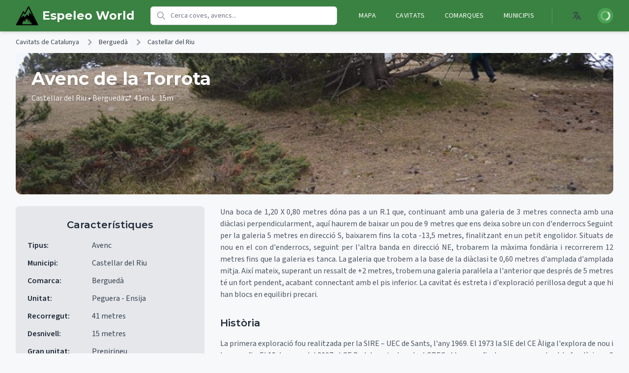

--- FILE ---
content_type: text/html; charset=utf-8
request_url: https://espeleoworld.com/c/avenc-de-la-torrota
body_size: 11317
content:
<!DOCTYPE html><html lang="ca"><head><meta charSet="utf-8" data-next-head=""/><meta name="viewport" content="initial-scale=1, width=device-width" data-next-head=""/><title data-next-head="">Avenc de la Torrota - Cavitats de Catalunya - EspeleoWorld</title><meta name="title" content="Avenc de la Torrota - Cavitats de Catalunya - EspeleoWorld" data-next-head=""/><meta name="description" content="Petit avenc de 15 m. de fondària a la zona de Rasets (Castellar del Riu)." data-next-head=""/><meta name="keywords" content="coves, cavitats, caves, cave, cova, avenc, avencs, hole, rock, espeologia, speology" data-next-head=""/><meta name="robots" content="index, follow" data-next-head=""/><meta name="language" content="ca" data-next-head=""/><meta property="og:site_name" content="EspeleoWorld" data-next-head=""/><meta property="og:locale" content="ca" data-next-head=""/><meta property="og:locale:alternate" content="es" data-next-head=""/><meta property="og:locale:alternate" content="en" data-next-head=""/><meta property="og:locale:alternate" content="fr" data-next-head=""/><meta property="og:locale:alternate" content="de" data-next-head=""/><meta property="og:locale:alternate" content="ru" data-next-head=""/><meta property="og:locale:alternate" content="zh" data-next-head=""/><meta property="og:locale:alternate" content="ar" data-next-head=""/><link rel="alternate" hrefLang="ca" href="https://espeleoworld.com/c/avenc-de-la-torrota" data-next-head=""/><link rel="alternate" hrefLang="es" href="https://espeleoworld.com/es/c/avenc-de-la-torrota" data-next-head=""/><link rel="alternate" hrefLang="en" href="https://espeleoworld.com/en/c/avenc-de-la-torrota" data-next-head=""/><link rel="alternate" hrefLang="fr" href="https://espeleoworld.com/fr/c/avenc-de-la-torrota" data-next-head=""/><link rel="alternate" hrefLang="de" href="https://espeleoworld.com/de/c/avenc-de-la-torrota" data-next-head=""/><link rel="alternate" hrefLang="ru" href="https://espeleoworld.com/ru/c/avenc-de-la-torrota" data-next-head=""/><link rel="alternate" hrefLang="zh" href="https://espeleoworld.com/zh/c/avenc-de-la-torrota" data-next-head=""/><link rel="alternate" hrefLang="ar" href="https://espeleoworld.com/ar/c/avenc-de-la-torrota" data-next-head=""/><link rel="alternate" hrefLang="x-default" href="https://espeleoworld.com/c/avenc-de-la-torrota" data-next-head=""/><meta property="og:type" content="website" data-next-head=""/><meta property="og:url" content="https://espeleoworld.com/c/avenc-de-la-torrota" data-next-head=""/><meta property="og:title" content="Avenc de la Torrota - Cavitats de Catalunya - EspeleoWorld" data-next-head=""/><meta property="og:description" content="Petit avenc de 15 m. de fondària a la zona de Rasets (Castellar del Riu)." data-next-head=""/><meta name="twitter:card" content="summary_large_image" data-next-head=""/><meta name="twitter:title" content="Avenc de la Torrota - Cavitats de Catalunya - EspeleoWorld" data-next-head=""/><meta name="twitter:description" content="Petit avenc de 15 m. de fondària a la zona de Rasets (Castellar del Riu)." data-next-head=""/><link rel="canonical" href="https://espeleoworld.com/c/avenc-de-la-torrota" data-next-head=""/><meta name="theme-color" content="#19857b"/><link rel="shortcut icon" href="/favicon.ico"/><link rel="apple-touch-icon" sizes="57x57" href="/icons/apple-icon-57x57.png"/><link rel="apple-touch-icon" sizes="60x60" href="/icons/apple-icon-60x60.png"/><link rel="apple-touch-icon" sizes="72x72" href="/icons/apple-icon-72x72.png"/><link rel="apple-touch-icon" sizes="76x76" href="/icons/apple-icon-76x76.png"/><link rel="apple-touch-icon" sizes="114x114" href="/icons/apple-icon-114x114.png"/><link rel="apple-touch-icon" sizes="120x120" href="/icons/apple-icon-120x120.png"/><link rel="apple-touch-icon" sizes="144x144" href="/icons/apple-icon-144x144.png"/><link rel="apple-touch-icon" sizes="152x152" href="/icons/apple-icon-152x152.png"/><link rel="apple-touch-icon" sizes="180x180" href="/icons/apple-icon-180x180.png"/><link rel="icon" type="image/png" sizes="192x192" href="/icons/android-icon-192x192.png"/><link rel="icon" type="image/png" sizes="32x32" href="/icons/favicon-32x32.png"/><link rel="icon" type="image/png" sizes="96x96" href="/icons/favicon-96x96.png"/><link rel="icon" type="image/png" sizes="16x16" href="/icons/favicon-16x16.png"/><meta name="msapplication-TileColor" content="#19857b"/><meta name="msapplication-TileImage" content="/icons/ms-icon-144x144.png"/><link rel="manifest" href="/manifest.json"/><link rel="preload" href="/_next/static/media/e8f2fbee2754df70-s.p.9b7a96b4.woff2" as="font" type="font/woff2" crossorigin="anonymous" data-next-font="size-adjust"/><link rel="preload" href="/_next/static/media/47df9ba1c7236d3b-s.p.7bbb93ea.woff2" as="font" type="font/woff2" crossorigin="anonymous" data-next-font="size-adjust"/><link rel="preload" href="/_next/static/chunks/3e0d64f56ca231f9.css" as="style"/><script type="application/ld+json" data-next-head="">{"@context":"http://schema.org","@type":"BreadcrumbList","itemListElement":[{"@type":"ListItem","position":1,"name":"Cavitats de Catalunya","item":"https://espeleoworld.com/c"},{"@type":"ListItem","position":2,"name":"Berguedà","item":"https://espeleoworld.com/comarca/Berguedà"},{"@type":"ListItem","position":3,"name":"Castellar del Riu","item":"https://espeleoworld.com/municipi/Castellar del Riu"},{"@type":"ListItem","position":4,"name":"Avenc de la Torrota","item":"https://espeleoworld.com/c/avenc-de-la-torrota"}]}</script><script type="application/ld+json" data-next-head="">{"@context":"http://schema.org","@type":"ItemList","name":"Cavitats de Catalunya Castellar del Riu","itemListElement":[{"@type":"ListItem","position":1,"item":{"@type":"Thing","name":"AVENC DE LA TORROTA","url":"https://espeleoworld.com/c/avenc-de-la-torrota#boca-1"}}]}</script><script type="application/ld+json" data-next-head="">{"@context":"http://schema.org","@type":"TouristAttraction","name":"Avenc de la Torrota","description":"Petit avenc de 15 m. de fondària a la zona de Rasets (Castellar del Riu).","url":"https://espeleoworld.com/c/avenc-de-la-torrota","address":{"@type":"PostalAddress","addressLocality":"Castellar del Riu","addressRegion":"Berguedà","addressCountry":"ES"},"geo":{"@type":"GeoCoordinates","latitude":42.129183,"longitude":1.786771,"elevation":1980},"additionalProperty":[{"@type":"PropertyValue","name":"Tipus","value":"Avenc"},{"@type":"PropertyValue","name":"Recorregut","value":"41 metres"},{"@type":"PropertyValue","name":"Desnivell","value":"15 metres"},{"@type":"PropertyValue","name":"Litologia","value":"Conglomerats"}],"image":[],"containedInPlace":{"@type":"AdministrativeArea","name":"Berguedà","url":"https://espeleoworld.com/comarca/Berguedà"},"dateModified":"2021-07-11 05:52:25","speakable":{"@type":"SpeakableSpecification","cssSelector":["h1",".cave-description",".cave-location"]}}</script><link rel="stylesheet" href="/_next/static/chunks/3e0d64f56ca231f9.css" data-n-g=""/><noscript data-n-css=""></noscript><script src="/_next/static/chunks/4ecf3eb98636b53c.js" defer=""></script><script src="/_next/static/chunks/e8226f1fbcc6b813.js" defer=""></script><script src="/_next/static/chunks/faa2634228b8a9e8.js" defer=""></script><script src="/_next/static/chunks/4deda5b57bac675a.js" defer=""></script><script src="/_next/static/chunks/c124a508da145f9b.js" defer=""></script><script src="/_next/static/chunks/7f9db93194e74ee9.js" defer=""></script><script src="/_next/static/chunks/turbopack-b4057beadf447697.js" defer=""></script><script src="/_next/static/chunks/33041c71c524c6cd.js" defer=""></script><script src="/_next/static/chunks/7776251d2b077f42.js" defer=""></script><script src="/_next/static/chunks/4baf4c5bb6e8556c.js" defer=""></script><script src="/_next/static/chunks/9d975fea76a61475.js" defer=""></script><script src="/_next/static/chunks/5ba2ab13e698a60c.js" defer=""></script><script src="/_next/static/chunks/turbopack-970ac534ba9acc11.js" defer=""></script><script src="/_next/static/RCH4Lt0Z2HAZXI6rgDr5y/_ssgManifest.js" defer=""></script><script src="/_next/static/RCH4Lt0Z2HAZXI6rgDr5y/_buildManifest.js" defer=""></script><style id="__jsx-f3e75f0d6a068f28">@media (width<=600px){img.cave{width:118%;margin-left:-9%}}</style></head><body><link rel="preload" as="image" href="https://storage.googleapis.com/espeleoworld.appspot.com/espeleo2/3817c6_foto-1.JPG"/><link rel="preload" as="image" href="https://storage.googleapis.com/espeleoworld.appspot.com/espeleo2/236cac_Torrota-topo1.JPG"/><link rel="preload" as="image" href="https://storage.googleapis.com/espeleoworld.appspot.com/espeleo2/9f5d45_Torrota-topo2.JPG"/><link rel="preload" as="image" href="https://storage.googleapis.com/espeleoworld.appspot.com/espeleo2/46bc4a_mapa_rasets-2.jpg"/><link rel="preload" as="image" href="https://storage.googleapis.com/espeleoworld.appspot.com/espeleo2/caf342_foto-2.JPG"/><link rel="preload" as="image" href="https://storage.googleapis.com/espeleoworld.appspot.com/espeleo2/a6e5c6_foto-3.JPG"/><link rel="preload" as="image" href="https://storage.googleapis.com/espeleoworld.appspot.com/espeleo2/6722a8_foto-4.JPG"/><link rel="preconnect" href="/image/236cac_Torrota-topo1.JPG"/><link rel="prefetch" href="/image/236cac_Torrota-topo1.JPG"/><link rel="preconnect" href="/image/3817c6_foto-1.JPG"/><link rel="prefetch" href="/image/3817c6_foto-1.JPG"/><div id="__next"><script>((e,i,s,u,m,a,l,h)=>{let d=document.documentElement,w=["light","dark"];function p(n){(Array.isArray(e)?e:[e]).forEach(y=>{let k=y==="class",S=k&&a?m.map(f=>a[f]||f):m;k?(d.classList.remove(...S),d.classList.add(a&&a[n]?a[n]:n)):d.setAttribute(y,n)}),R(n)}function R(n){h&&w.includes(n)&&(d.style.colorScheme=n)}function c(){return window.matchMedia("(prefers-color-scheme: dark)").matches?"dark":"light"}if(u)p(u);else try{let n=localStorage.getItem(i)||s,y=l&&n==="system"?c():n;p(y)}catch(n){}})("class","theme","system",null,["light","dark"],null,true,true)</script><div class=" "><header class="bg-primary-600 dark:bg-primary-800 text-white shadow-md"><div class="w-full px-4 sm:px-6 lg:px-8"><div class="flex justify-between h-16 gap-4"><div class="flex items-center md:hidden"><button type="button" class="inline-flex items-center justify-center p-2 rounded-md text-white hover:bg-primary-500 dark:hover:bg-primary-700 focus:outline-none focus:ring-2 focus:ring-inset focus:ring-white" aria-controls="mobile-menu" aria-expanded="false"><span class="sr-only">Open main menu</span><svg class="h-6 w-6" xmlns="http://www.w3.org/2000/svg" fill="none" viewBox="0 0 24 24" stroke="currentColor"><path stroke-linecap="round" stroke-linejoin="round" stroke-width="2" d="M4 6h16M4 12h16M4 18h16"></path></svg></button></div><div class="flex items-center justify-center md:justify-start"><a class="flex items-center flex-shrink-0" data-testid="home-link" href="/"><img alt="Espeleoworld Logo" loading="lazy" width="46" height="46" decoding="async" data-nimg="1" style="color:transparent" srcSet="/_next/image?url=%2Ficons%2Fms-icon-310x310.png&amp;w=48&amp;q=75 1x, /_next/image?url=%2Ficons%2Fms-icon-310x310.png&amp;w=96&amp;q=75 2x" src="/_next/image?url=%2Ficons%2Fms-icon-310x310.png&amp;w=96&amp;q=75"/><span class="ml-2 text-2xl font-bold whitespace-nowrap brand-font" data-testid="main-heading">Espeleo World</span></a></div><div class="hidden md:flex flex-1 items-center px-8 max-w-3xl"><div class="relative w-full max-w-2xl"><div class="relative"><div class="absolute inset-y-0 left-0 pl-3 flex items-center pointer-events-none"><svg class="h-5 w-5 text-gray-400" fill="none" viewBox="0 0 24 24" stroke="currentColor"><path stroke-linecap="round" stroke-linejoin="round" stroke-width="2" d="M21 21l-6-6m2-5a7 7 0 11-14 0 7 7 0 0114 0z"></path></svg></div><input type="search" class="block w-full pl-10 pr-10 py-2 border border-gray-300 dark:border-gray-600 rounded-md leading-5 bg-white dark:bg-gray-700 placeholder-gray-500 focus:outline-none focus:placeholder-gray-400 focus:ring-1 focus:ring-primary-500 focus:border-primary-500 sm:text-sm text-gray-900 dark:text-gray-100 transition duration-150 ease-in-out [&amp;::-webkit-search-cancel-button]:hidden" placeholder="Cerca coves, avencs..." value=""/></div></div></div><div class="hidden md:flex items-center space-x-6"><nav class="flex space-x-4"><a class="px-3 py-2 rounded-md text-sm font-medium uppercase tracking-wide hover:bg-primary-500 dark:hover:bg-primary-700 " data-testid="nav-m" href="/m">Mapa</a><a class="px-3 py-2 rounded-md text-sm font-medium uppercase tracking-wide hover:bg-primary-500 dark:hover:bg-primary-700 " data-testid="nav-c" href="/c">Cavitats</a><a class="px-3 py-2 rounded-md text-sm font-medium uppercase tracking-wide hover:bg-primary-500 dark:hover:bg-primary-700 " data-testid="nav-comarca" href="/comarca">Comarques</a><a class="px-3 py-2 rounded-md text-sm font-medium uppercase tracking-wide hover:bg-primary-500 dark:hover:bg-primary-700 " data-testid="nav-municipi" href="/municipi">Municipis</a></nav><div class="flex items-center space-x-4 border-l border-primary-500 pl-6"><div class="relative mx-2"><button data-testid="language-switcher" class="inline-flex items-center justify-center p-2 rounded-md text-gray-700 dark:text-gray-300 hover:bg-gray-100 dark:hover:bg-gray-800 focus:outline-none focus:ring-2 focus:ring-primary-500"><span class="sr-only">Open language menu</span><svg xmlns="http://www.w3.org/2000/svg" class="h-5 w-5" fill="none" viewBox="0 0 24 24" stroke="currentColor"><path stroke-linecap="round" stroke-linejoin="round" stroke-width="2" d="M3 5h12M9 3v2m1.048 9.5A18.022 18.022 0 016.412 9m6.088 9h7M11 21l5-10 5 10M12.751 5C11.783 10.77 8.07 15.61 3 18.129"></path></svg></button></div><div class="relative ml-3"><button class="flex rounded-full bg-primary-700 hover:bg-primary-600 text-sm focus:outline-none focus:ring-2 focus:ring-white focus:ring-offset-2 focus:ring-offset-primary-800" title="Iniciar sessió" data-testid="profile-button"><span class="sr-only">Iniciar sessió</span><div class="h-8 w-8 rounded-full bg-primary-500 flex items-center justify-center"><svg class="animate-spin h-5 w-5 text-white" xmlns="http://www.w3.org/2000/svg" fill="none" viewBox="0 0 24 24"><circle class="opacity-25" cx="12" cy="12" r="10" stroke="currentColor" stroke-width="4"></circle><path class="opacity-75" fill="currentColor" d="M4 12a8 8 0 018-8V0C5.373 0 0 5.373 0 12h4zm2 5.291A7.962 7.962 0 014 12H0c0 3.042 1.135 5.824 3 7.938l3-2.647z"></path></svg></div></button></div></div></div><div class="flex md:hidden items-center space-x-4"><div class="relative ml-3"><button class="flex rounded-full bg-primary-700 hover:bg-primary-600 text-sm focus:outline-none focus:ring-2 focus:ring-white focus:ring-offset-2 focus:ring-offset-primary-800" title="Iniciar sessió" data-testid="profile-button"><span class="sr-only">Iniciar sessió</span><div class="h-8 w-8 rounded-full bg-primary-500 flex items-center justify-center"><svg class="animate-spin h-5 w-5 text-white" xmlns="http://www.w3.org/2000/svg" fill="none" viewBox="0 0 24 24"><circle class="opacity-25" cx="12" cy="12" r="10" stroke="currentColor" stroke-width="4"></circle><path class="opacity-75" fill="currentColor" d="M4 12a8 8 0 018-8V0C5.373 0 0 5.373 0 12h4zm2 5.291A7.962 7.962 0 014 12H0c0 3.042 1.135 5.824 3 7.938l3-2.647z"></path></svg></div></button></div></div></div></div><div class="hidden md:hidden" id="mobile-menu"><div class="px-2 pt-2 pb-3 space-y-1 sm:px-3"><div class="pb-3"><div class="relative w-full max-w-2xl"><div class="relative"><div class="absolute inset-y-0 left-0 pl-3 flex items-center pointer-events-none"><svg class="h-5 w-5 text-gray-400" fill="none" viewBox="0 0 24 24" stroke="currentColor"><path stroke-linecap="round" stroke-linejoin="round" stroke-width="2" d="M21 21l-6-6m2-5a7 7 0 11-14 0 7 7 0 0114 0z"></path></svg></div><input type="search" class="block w-full pl-10 pr-10 py-2 border border-gray-300 dark:border-gray-600 rounded-md leading-5 bg-white dark:bg-gray-700 placeholder-gray-500 focus:outline-none focus:placeholder-gray-400 focus:ring-1 focus:ring-primary-500 focus:border-primary-500 sm:text-sm text-gray-900 dark:text-gray-100 transition duration-150 ease-in-out [&amp;::-webkit-search-cancel-button]:hidden" placeholder="Cerca coves, avencs..." value=""/></div></div></div><a class="block px-3 py-2 rounded-md text-base font-medium hover:bg-primary-500 dark:hover:bg-primary-700" data-testid="mobile-nav-m" href="/m">Mapa</a><a class="block px-3 py-2 rounded-md text-base font-medium hover:bg-primary-500 dark:hover:bg-primary-700" data-testid="mobile-nav-c" href="/c">Cavitats</a><a class="block px-3 py-2 rounded-md text-base font-medium hover:bg-primary-500 dark:hover:bg-primary-700" data-testid="mobile-nav-comarca" href="/comarca">Comarques</a><a class="block px-3 py-2 rounded-md text-base font-medium hover:bg-primary-500 dark:hover:bg-primary-700" data-testid="mobile-nav-municipi" href="/municipi">Municipis</a></div><div class="pt-4 pb-3 border-t border-primary-700 dark:border-primary-900"><div class="flex items-center px-5 space-x-4"><div class="relative mx-2"><button data-testid="language-switcher" class="inline-flex items-center justify-center p-2 rounded-md text-gray-700 dark:text-gray-300 hover:bg-gray-100 dark:hover:bg-gray-800 focus:outline-none focus:ring-2 focus:ring-primary-500"><span class="sr-only">Open language menu</span><svg xmlns="http://www.w3.org/2000/svg" class="h-5 w-5" fill="none" viewBox="0 0 24 24" stroke="currentColor"><path stroke-linecap="round" stroke-linejoin="round" stroke-width="2" d="M3 5h12M9 3v2m1.048 9.5A18.022 18.022 0 016.412 9m6.088 9h7M11 21l5-10 5 10M12.751 5C11.783 10.77 8.07 15.61 3 18.129"></path></svg></button></div></div></div></div></header><div class="w-full p-0 m-0"><div class="w-full max-w-7xl mx-auto px-4 sm:px-6 lg:px-8"><nav class="flex py-3 text-gray-700" aria-label="Breadcrumb"><ol class="inline-flex items-center space-x-1 md:space-x-3"><li class="inline-flex items-center"><a class="inline-flex items-center text-sm font-medium text-gray-700 dark:text-gray-300 hover:text-primary-600 dark:hover:text-primary-400" href="/c">Cavitats de Catalunya</a></li><li><div class="flex items-center"><svg class="w-3 h-3 text-gray-400 mx-1" aria-hidden="true" xmlns="http://www.w3.org/2000/svg" fill="none" viewBox="0 0 6 10"><path stroke="currentColor" stroke-linecap="round" stroke-linejoin="round" stroke-width="2" d="m1 9 4-4-4-4"></path></svg><a class="ml-1 text-sm font-medium text-gray-700 dark:text-gray-300 hover:text-primary-600 dark:hover:text-primary-400 md:ml-2" href="/comarca/Bergued%C3%A0">Berguedà</a></div></li><li><div class="flex items-center"><svg class="w-3 h-3 text-gray-400 mx-1" aria-hidden="true" xmlns="http://www.w3.org/2000/svg" fill="none" viewBox="0 0 6 10"><path stroke="currentColor" stroke-linecap="round" stroke-linejoin="round" stroke-width="2" d="m1 9 4-4-4-4"></path></svg><a class="ml-1 text-sm font-medium text-gray-700 dark:text-gray-300 hover:text-primary-600 dark:hover:text-primary-400 md:ml-2" href="/municipi/Castellar%20del%20Riu">Castellar del Riu</a></div></li></ol></nav><div class="relative w-full h-48 md:h-64 lg:h-72 rounded-xl overflow-hidden mb-6"><img src="https://storage.googleapis.com/espeleoworld.appspot.com/espeleo2/3817c6_foto-1.JPG" alt="Avenc de la Torrota" class="absolute inset-0 w-full h-full object-cover" loading="eager"/><div class="absolute inset-0 bg-gradient-to-t from-black/80 via-black/40 to-transparent"></div><div class="absolute inset-0 flex flex-col justify-end p-6 md:p-8"><h1 class="text-2xl md:text-3xl lg:text-4xl font-bold text-white drop-shadow-lg mb-2">Avenc de la Torrota</h1><div class="flex flex-wrap items-center gap-x-4 gap-y-1 text-sm md:text-base text-white/90 drop-shadow cave-location"><span>Castellar del Riu<!-- --> • Berguedà</span><span class="flex items-center"><svg class="h-4 w-4 mr-1" fill="none" viewBox="0 0 24 24" stroke="currentColor"><path stroke-linecap="round" stroke-linejoin="round" stroke-width="2" d="M8 7h12m0 0l-4-4m4 4l-4 4m0 6H4m0 0l4 4m-4-4l4-4"></path></svg>41<!-- -->m</span><span class="flex items-center"><svg class="h-4 w-4 mr-1" fill="none" viewBox="0 0 24 24" stroke="currentColor"><path stroke-linecap="round" stroke-linejoin="round" stroke-width="2" d="M19 14l-7 7m0 0l-7-7m7 7V3"></path></svg>15<!-- -->m</span></div></div></div><div class="flex flex-col md:grid md:grid-cols-3 md:gap-8"><div class="md:col-span-1 md:sticky md:top-8 h-fit"><section class="bg-gray-200 dark:bg-gray-800/50 rounded-lg p-6 mb-6 md:mb-0 shadow-sm w-full"><h2 class="text-xl font-semibold mb-4 text-gray-800 dark:text-gray-100 text-center">Característiques</h2><ul class="list-none pl-0 text-gray-700 dark:text-gray-300"><li class="mb-3"><span class="font-semibold text-gray-800 dark:text-gray-100 min-w-32 inline-block">Tipus<!-- -->:</span> <span class="text-gray-700 dark:text-gray-300 break-words">Avenc</span></li><li class="mb-3"><span class="font-semibold text-gray-800 dark:text-gray-100 min-w-32 inline-block">Municipi<!-- -->:</span> <span class="text-gray-700 dark:text-gray-300 break-words">Castellar del Riu</span></li><li class="mb-3"><span class="font-semibold text-gray-800 dark:text-gray-100 min-w-32 inline-block">Comarca<!-- -->:</span> <span class="text-gray-700 dark:text-gray-300 break-words">Berguedà</span></li><li class="mb-3"><span class="font-semibold text-gray-800 dark:text-gray-100 min-w-32 inline-block">Unitat<!-- -->:</span> <span class="text-gray-700 dark:text-gray-300 break-words">Peguera - Ensija</span></li><li class="mb-3"><span class="font-semibold text-gray-800 dark:text-gray-100 min-w-32 inline-block">Recorregut<!-- -->:</span> <span class="text-gray-700 dark:text-gray-300 break-words">41 metres</span></li><li class="mb-3"><span class="font-semibold text-gray-800 dark:text-gray-100 min-w-32 inline-block">Desnivell<!-- -->:</span> <span class="text-gray-700 dark:text-gray-300 break-words">15 metres</span></li><li class="mb-3"><span class="font-semibold text-gray-800 dark:text-gray-100 min-w-32 inline-block">Gran unitat<!-- -->:</span> <span class="text-gray-700 dark:text-gray-300 break-words">Prepirineu</span></li><li class="mb-3"><span class="font-semibold text-gray-800 dark:text-gray-100 min-w-32 inline-block">Litologia<!-- -->:</span> <span class="text-gray-700 dark:text-gray-300 break-words">Conglomerats</span></li><li class="mb-3"><span class="font-semibold text-gray-800 dark:text-gray-100 min-w-32 inline-block">Última revisió<!-- -->:</span> <span class="text-gray-700 dark:text-gray-300 break-words">2021-07-11</span></li></ul></section><section class="mt-8"><div class="bg-gray-200 dark:bg-gray-800/50 rounded-lg p-6 shadow-sm w-full"><h2 class="text-xl font-semibold mb-4 text-gray-800 dark:text-gray-100 text-center">Situació</h2><div class="mt-4 mb-4"><div class="prose dark:prose-invert max-w-none"><p class="mb-4 text-justify text-gray-600 dark:text-gray-300">A la carretera BV-4243 que de Castellar del Riu puja als Rasos de Peguera, en el quilòmetre 12,9 a 250 metres abans d&#x27;arribar al Coll del Sant Crist, de la dreta de la carretera surt una pista tancada al pas de vehicles que en 2,1 quilòmetres ens durà fins la Collada dels Rasets, on hi ha una bassa d&#x27;aigua gran part de l&#x27;any. Des de la Collada dels Rasets seguirem la pista en pujada cap el S, en direcció a la Torreta dels Enginyers (instal·lació d&#x27;antenes), un cop arribats i situats a la part N d&#x27;aquesta, seguirem en direcció NE durant 27 metres on trobarem la boca de la cavitat.</p></div></div><div style="height:300px" class="w-full relative bg-gray-50 rounded-lg overflow-hidden"><div class="w-full h-full flex items-center justify-center bg-gray-100 text-gray-400"><span class="sr-only">Mapa</span></div></div></div></section></div><div class="md:col-span-2"><section class="mb-8"><div class="prose dark:prose-invert max-w-none"><p class="mb-4 text-justify text-gray-600 dark:text-gray-300">Una boca de 1,20 X 0,80 metres dóna pas a un R.1 que, continuant amb una galeria de 3 metres connecta amb una diàclasi perpendicularment, aquí haurem de baixar un pou de 9 metres que ens deixa sobre un con d&#x27;enderrocs Seguint per la galeria 5 metres en direcció S, baixarem fins la cota -13,5 metres, finalitzant en un petit engolidor. Situats de nou en el con d&#x27;enderrocs, seguint per l&#x27;altra banda en direcció NE, trobarem la màxima fondària i recorrerem 12 metres fins que la galeria es tanca. La galeria que trobem a la base de la diàclasi te 0,60 metres d&#x27;amplada d&#x27;amplada mitja. Així mateix, superant un ressalt de +2 metres, trobem una galeria paral·lela a l&#x27;anterior que després de 5 metres té un fort pendent, acabant connectant amb el pis inferior. La cavitat és estreta i d&#x27;exploració perillosa degut a que hi han blocs en equilibri precari.</p></div></section><section class="mt-8"><h2 class="text-xl font-semibold mb-4 text-gray-800 dark:text-gray-100">Història</h2><div class="prose dark:prose-invert max-w-none"><p class="mb-4 text-justify text-gray-600 dark:text-gray-300">La primera exploració fou realitzada per la SIRE – UEC de Sants, l&#x27;any 1969. El 1973 la SIE del CE Àliga l&#x27;explora de nou i topografia. El 18 de març del 2007 el GE Badalona junt amb el GREC el topografia de nou, augmentant la fondària en 2 metres, i denominant-lo amb el nom d&#x27;avenc R-7 de Rasets.</p></div></section><div class="grid grid-cols-1 lg:grid-cols-2 gap-8 mt-8"><section><h2 class="text-xl font-semibold mb-4 text-gray-800 dark:text-gray-100">Topogràfics</h2><div class="relative w-full max-w-4xl mx-auto"><div class="relative h-auto max-h-[600px] flex justify-center bg-gray-100 dark:bg-gray-800 rounded-lg overflow-hidden"><img src="https://storage.googleapis.com/espeleoworld.appspot.com/espeleo2/236cac_Torrota-topo1.JPG" alt="Avenc de la Torrota - Topografia, Castellar del Riu, Berguedà" title="Avenc de la Torrota: Petit avenc de 15 m. de fondària a la zona de Rasets (Castellar del Riu)." loading="lazy" class="max-h-[600px] max-w-full object-contain cursor-pointer"/><a class="absolute bottom-2 left-2 bg-black/40 hover:bg-black/60 text-white text-xs px-2 py-1 rounded-md flex items-center" aria-label="Veure imatge" href="/image/236cac_Torrota-topo1.JPG"><svg xmlns="http://www.w3.org/2000/svg" class="h-4 w-4 mr-1" fill="none" viewBox="0 0 24 24" stroke="currentColor"><path stroke-linecap="round" stroke-linejoin="round" stroke-width="2" d="M10 6H6a2 2 0 00-2 2v10a2 2 0 002 2h10a2 2 0 002-2v-4M14 4h6m0 0v6m0-6L10 14"></path></svg>Veure imatge</a><button class="absolute left-2 top-1/2 transform -translate-y-1/2 bg-black/30 dark:bg-white/10 hover:bg-black/50 dark:hover:bg-white/20 text-white p-2 rounded-full focus:outline-none" aria-label="Imatge anterior"><svg xmlns="http://www.w3.org/2000/svg" class="h-6 w-6" fill="none" viewBox="0 0 24 24" stroke="currentColor"><path stroke-linecap="round" stroke-linejoin="round" stroke-width="2" d="M15 19l-7-7 7-7"></path></svg></button><button class="absolute right-2 top-1/2 transform -translate-y-1/2 bg-black/30 dark:bg-white/10 hover:bg-black/50 dark:hover:bg-white/20 text-white p-2 rounded-full focus:outline-none" aria-label="Següent imatge"><svg xmlns="http://www.w3.org/2000/svg" class="h-6 w-6" fill="none" viewBox="0 0 24 24" stroke="currentColor"><path stroke-linecap="round" stroke-linejoin="round" stroke-width="2" d="M9 5l7 7-7 7"></path></svg></button><div class="absolute top-2 right-2 bg-black/30 text-white text-xs px-2 py-1 rounded-md pointer-events-none">Clic per ampliar</div></div><div class="text-center mt-2 text-sm text-gray-600 dark:text-gray-400">Imatge 1 de 3</div><div class="flex overflow-x-auto space-x-2 mt-4 pb-2"><button class="flex-shrink-0 w-16 h-16 rounded-md overflow-hidden border-2 focus:outline-none border-primary-500 dark:border-primary-400" aria-label="Veure imatge 1"><img src="https://storage.googleapis.com/espeleoworld.appspot.com/espeleo2/236cac_Torrota-topo1.JPG" alt="Avenc de la Torrota - Miniatura 1, Castellar del Riu" class="w-full h-full object-cover"/></button><button class="flex-shrink-0 w-16 h-16 rounded-md overflow-hidden border-2 focus:outline-none border-gray-200 dark:border-gray-700" aria-label="Veure imatge 2"><img src="https://storage.googleapis.com/espeleoworld.appspot.com/espeleo2/9f5d45_Torrota-topo2.JPG" alt="Avenc de la Torrota - Miniatura 2, Castellar del Riu" class="w-full h-full object-cover"/></button><button class="flex-shrink-0 w-16 h-16 rounded-md overflow-hidden border-2 focus:outline-none border-gray-200 dark:border-gray-700" aria-label="Veure imatge 3"><img src="https://storage.googleapis.com/espeleoworld.appspot.com/espeleo2/46bc4a_mapa_rasets-2.jpg" alt="Avenc de la Torrota - Miniatura 3, Castellar del Riu" class="w-full h-full object-cover"/></button></div></div></section><section><h2 class="text-xl font-semibold mb-4 text-gray-800 dark:text-gray-100">Fotos</h2><div class="relative w-full max-w-4xl mx-auto"><div class="relative h-auto max-h-[600px] flex justify-center bg-gray-100 dark:bg-gray-800 rounded-lg overflow-hidden"><img src="https://storage.googleapis.com/espeleoworld.appspot.com/espeleo2/3817c6_foto-1.JPG" alt="Avenc de la Torrota - Foto, Castellar del Riu, Berguedà" title="Avenc de la Torrota: Petit avenc de 15 m. de fondària a la zona de Rasets (Castellar del Riu)." loading="lazy" class="max-h-[600px] max-w-full object-contain cursor-pointer"/><a class="absolute bottom-2 left-2 bg-black/40 hover:bg-black/60 text-white text-xs px-2 py-1 rounded-md flex items-center" aria-label="Veure imatge" href="/image/3817c6_foto-1.JPG"><svg xmlns="http://www.w3.org/2000/svg" class="h-4 w-4 mr-1" fill="none" viewBox="0 0 24 24" stroke="currentColor"><path stroke-linecap="round" stroke-linejoin="round" stroke-width="2" d="M10 6H6a2 2 0 00-2 2v10a2 2 0 002 2h10a2 2 0 002-2v-4M14 4h6m0 0v6m0-6L10 14"></path></svg>Veure imatge</a><button class="absolute left-2 top-1/2 transform -translate-y-1/2 bg-black/30 dark:bg-white/10 hover:bg-black/50 dark:hover:bg-white/20 text-white p-2 rounded-full focus:outline-none" aria-label="Imatge anterior"><svg xmlns="http://www.w3.org/2000/svg" class="h-6 w-6" fill="none" viewBox="0 0 24 24" stroke="currentColor"><path stroke-linecap="round" stroke-linejoin="round" stroke-width="2" d="M15 19l-7-7 7-7"></path></svg></button><button class="absolute right-2 top-1/2 transform -translate-y-1/2 bg-black/30 dark:bg-white/10 hover:bg-black/50 dark:hover:bg-white/20 text-white p-2 rounded-full focus:outline-none" aria-label="Següent imatge"><svg xmlns="http://www.w3.org/2000/svg" class="h-6 w-6" fill="none" viewBox="0 0 24 24" stroke="currentColor"><path stroke-linecap="round" stroke-linejoin="round" stroke-width="2" d="M9 5l7 7-7 7"></path></svg></button><div class="absolute top-2 right-2 bg-black/30 text-white text-xs px-2 py-1 rounded-md pointer-events-none">Clic per ampliar</div></div><div class="text-center mt-2 text-sm text-gray-600 dark:text-gray-400">Imatge 1 de 4</div><div class="flex overflow-x-auto space-x-2 mt-4 pb-2"><button class="flex-shrink-0 w-16 h-16 rounded-md overflow-hidden border-2 focus:outline-none border-primary-500 dark:border-primary-400" aria-label="Veure imatge 1"><img src="https://storage.googleapis.com/espeleoworld.appspot.com/espeleo2/3817c6_foto-1.JPG" alt="Avenc de la Torrota - Miniatura 1, Castellar del Riu" class="w-full h-full object-cover"/></button><button class="flex-shrink-0 w-16 h-16 rounded-md overflow-hidden border-2 focus:outline-none border-gray-200 dark:border-gray-700" aria-label="Veure imatge 2"><img src="https://storage.googleapis.com/espeleoworld.appspot.com/espeleo2/caf342_foto-2.JPG" alt="Avenc de la Torrota - Miniatura 2, Castellar del Riu" class="w-full h-full object-cover"/></button><button class="flex-shrink-0 w-16 h-16 rounded-md overflow-hidden border-2 focus:outline-none border-gray-200 dark:border-gray-700" aria-label="Veure imatge 3"><img src="https://storage.googleapis.com/espeleoworld.appspot.com/espeleo2/a6e5c6_foto-3.JPG" alt="Avenc de la Torrota - Miniatura 3, Castellar del Riu" class="w-full h-full object-cover"/></button><button class="flex-shrink-0 w-16 h-16 rounded-md overflow-hidden border-2 focus:outline-none border-gray-200 dark:border-gray-700" aria-label="Veure imatge 4"><img src="https://storage.googleapis.com/espeleoworld.appspot.com/espeleo2/6722a8_foto-4.JPG" alt="Avenc de la Torrota - Miniatura 4, Castellar del Riu" class="w-full h-full object-cover"/></button></div></div></section></div><section class="mt-8"><div class="bg-paper-light dark:bg-paper-dark rounded-lg shadow-soft border border-primary-100 dark:border-gray-700"><div class="p-4 bg-primary-50 dark:bg-gray-800 border-b border-primary-100 dark:border-gray-700 flex justify-between items-center"><h2 class="text-xl font-semibold text-gray-900 dark:text-gray-100">Comentaris dels usuaris<!-- --> (<!-- -->0<!-- -->)</h2><button class="btn-primary text-sm px-4 py-2">Afegir comentari</button></div><div class="divide-y divide-primary-100 dark:divide-gray-700 max-h-96 overflow-y-auto"><div class="p-8 text-center text-gray-500 dark:text-gray-400"><p>Encara no hi ha comentaris.</p><p class="mt-2">Sigues el primer en compartir la teva experiència!</p></div></div></div></section><section class="mt-8"><div class="bg-paper-light dark:bg-paper-dark rounded-lg shadow-soft border border-primary-100 dark:border-gray-700"><div class="p-4 bg-primary-50 dark:bg-gray-800 border-b border-primary-100 dark:border-gray-700 flex justify-between items-center"><h2 class="text-xl font-semibold text-gray-900 dark:text-gray-100">Exploracions registrades<!-- --> (<!-- -->0<!-- -->)</h2><button class="btn-primary text-sm px-4 py-2">Registrar exploració</button></div><div class="divide-y divide-primary-100 dark:divide-gray-700 max-h-96 overflow-y-auto"><div class="p-8 text-center text-gray-500 dark:text-gray-400"><p>Encara no hi ha exploracions registrades.</p><p class="mt-2">Registra la teva visita a aquesta cavitat!</p></div></div></div></section></div></div><section class="mt-8"><h2 class="text-xl font-semibold mb-4 text-gray-800 dark:text-gray-100">Bibliografia</h2><div class="prose dark:prose-invert max-w-none"><p class="mb-4 text-justify text-gray-600 dark:text-gray-300">Borràs, J; Miñarro, JM.; Talavera, F.(1980).-”l&#x27;Urgell, el Solsonès, la Segarra i el Berguedà”. Catàleg Espeleològic de Catalunya (vol.5):56-58. Ed. Políglota. Barcelona. Miñarro, J.M.(1970).-”Sobre algunos fenómenos espeleológicos desarrollados en els Rasets (Rasos de Peguera)”. Bol. Inf. SIRE (3):8-10. SIRE-UEC Sants. Barcelona. Valles, Jordi de.(2009).-”Berguedà, Cerdanya, Garrotxa, Ripollès”. Catàleg Espeleològic de Catalunya (vol.3):36-37. ECG-FCE. Coordenades, dades i fotografies facilitades per Juli Serrano (SIE-CEA) i Francesc Rubinat (ERE-CEC).</p></div></section></div></div><footer class="bg-primary-50 dark:bg-paper-dark border-t border-primary-100 dark:border-gray-700 mt-10"><div class="max-w-7xl mx-auto px-4 py-8"><div class="mb-6"><h2 class="text-xl font-medium text-primary-800 dark:text-primary-200 text-center">Investiga més</h2><nav class="flex flex-wrap justify-center mt-4"><a class="mx-3 my-2 text-primary-600 dark:text-primary-300 hover:text-primary-800 dark:hover:text-primary-100 transition-colors" data-testid="footer-home" href="/">Inici</a><a class="mx-3 my-2 text-primary-600 dark:text-primary-300 hover:text-primary-800 dark:hover:text-primary-100 transition-colors" data-testid="footer-map" href="/m">Mapa</a><a class="mx-3 my-2 text-primary-600 dark:text-primary-300 hover:text-primary-800 dark:hover:text-primary-100 transition-colors" data-testid="footer-caves" href="/c">Cavitats</a><a class="mx-3 my-2 text-primary-600 dark:text-primary-300 hover:text-primary-800 dark:hover:text-primary-100 transition-colors" data-testid="footer-regions" href="/comarca">Comarques</a><a class="mx-3 my-2 text-primary-600 dark:text-primary-300 hover:text-primary-800 dark:hover:text-primary-100 transition-colors" data-testid="footer-municipalities" href="/municipi">Municipis</a><a class="mx-3 my-2 text-primary-600 dark:text-primary-300 hover:text-primary-800 dark:hover:text-primary-100 transition-colors" data-testid="footer-credits" href="/credits">Contacte</a></nav></div><div class="border-t border-primary-100 dark:border-gray-800 pt-5"><div class="text-sm text-primary-700 dark:text-gray-400 text-center">© <a class="text-primary-800 dark:text-gray-300 hover:text-primary-900 dark:hover:text-gray-100" href="https://espeleoworld.com/" target="_blank" rel="noopener noreferrer">EspeleoWorld</a> <!-- -->2026<!-- -->. <!-- -->Tots els drets reservats.</div></div></div></footer></div></div><script id="__NEXT_DATA__" type="application/json">{"props":{"pageProps":{"_nextI18Next":{"initialI18nStore":{"ca":{"common":{"app_name":"EspeleoWorld","app_description":"Directori de coves i avencs de Catalunya","title":"EspeleoWorld - Coves i avencs de Catalunya","description":"Catàleg i fons documental de coves i avencs de Catalunya","welcome":"Benvingut a EspeleoWorld","explore_caves":"Explora les cavitats","regions":"Comarques","municipalities":"Municipis","site_info":"EspeleoWorld és una plataforma documental sobre les coves i avencs de Catalunya, la seva ubicació i característiques principals.","source_text":"Font","source_espeleoindex":"EspeleoIndex","menu":{"home":"Inici","caves":"Cavitats","municipalities":"Municipis","regions":"Comarques","map":"Mapa","about":"Sobre nosaltres","login":"Iniciar sessió","logout":"Tancar sessió","profile":"Perfil","more_info":"Investiga més"},"footer":{"rights":"Tots els drets reservats.","privacy":"Política de privacitat","terms":"Termes i condicions","contact":"Contacte"},"footer_text":"©2023 EspeleoWorld","search":{"placeholder":"Cerca coves, avencs...","button":"Cercar","no_results":"No s'han trobat resultats","results":"Resultats de la cerca"},"cave":{"depth":"Desnivell","length":"Recorregut","municipality":"Municipi","region":"Comarca","altitude":"Altitud","coordinates":"Coordenades","description":"Descripció","history":"Història","geology":"Geologia","biology":"Biologia","access":"Accés","exploration":"Exploració","survey":"Topografia","photos":"Fotografies"},"not_found_title":"Pàgina no trobada","not_found_description":"La pàgina que estàs buscant no existeix o ha estat moguda.","server_error_title":"Error del servidor","server_error_description":"Ho sentim, alguna cosa ha anat malament al nostre servidor. Si us plau, torna-ho a provar més tard.","back_to_home":"Tornar a l'inici","loading":"Carregant...","edit":"Editar","cancel":"Cancel·lar","longest_cave":"Més llarga","deepest_cave":"Més profunda"},"caves":{"loading":"Carregant...","not_found":"No he trobat res sobre {{cave}}","situation":"Situació","history":"Història","topographic":"Topogràfics","photos":"Fotos","bibliography":"Bibliografia","type":"Tipus","municipality":"Municipi","region":"Comarca","unit":"Unitat","length":"Recorregut","depth":"Desnivell","major_unit":"Gran unitat","lithology":"Litologia","bio":"Bio","last_update":"Darrera revisió","last_review":"Última revisió","meters":"metres","characteristics":"Característiques","filter_title":"Filtre","filter_clean":"Netejar filtre","filter_apply":"Aplicar filtre","filter_name":"Nom","filter_type":"Tipus","filter_lithology":"Litologia","filter_zone":"Zona","filter_region":"Comarca","filter_city":"Municipi","filter_min_length":"Longitud mínima","filter_max_length":"Longitud màxima","filter_min_depth":"Profunditat mínima","filter_max_depth":"Profunditat màxima","list_title":"Cavitats de Catalunya","bread_caves":"Cavitats de Catalunya","meta_list_title":"Llistat de Cavitats - Coves i Avencs de Catalunya - EspeleoWorld","meta_description":"Llista completa de cavitats i avencs de Catalunya. Explora informació, dades i detalls sobre cavitats ordenades per comarca, municipi i característiques.","intro_text":"Descobreix les cavitats de Catalunya. Explora coves i avencs amb informació detallada, topografies i fotografies. Ordena per longitud, profunditat, municipi o comarca.","stat_caves":"cavitats","stat_length":"longitud total","stat_max_depth":"profunditat màxima","stat_max_length":"cova més llarga","next_page":" Pàgina següent -\u003e","previous_page":" \u003c- Pàgina anterior | ","caves_of":"Coves de ","caves_of_vowel":"Coves d'","caves_of_region":"Coves del ","caves_of_region_vowel":"Coves de l'","exploration_of":"Exploració de","exploration_visit":"Visita a","photo":"Foto","view_full_cave":"Veure Cavitat Completa","comment_section":{"title":"Comentaris dels usuaris","add_button":"Afegir comentari","edit_button":"Editar el meu comentari","edit_link":"Editar","login_required":"Has d'iniciar sessió per poder comentar","login_button":"Iniciar sessió","no_comments":"Encara no hi ha comentaris.","first_comment":"Sigues el primer en compartir la teva experiència!","difficulty":"Dificultat:","easy_to_find":"Fàcil de trobar:","technical_level":"Nivell tècnic:","anonymous_user":"Usuari anònim","form_title_new":"Nou comentari","form_title_edit":"Editar comentari","comment_label":"El teu comentari","comment_placeholder":"Comparteix la teva experiència en aquesta cavitat...","min_chars":"Mínim 10 caràcters","difficulty_label":"Nivell de dificultat","easy_label":"Fàcil","difficult_label":"Difícil","easy_to_find_label":"Facilitat per trobar-la","hard_to_find_label":"Difícil de trobar","easy_to_find_value_label":"Fàcil de trobar","technical_level_label":"Nivell tècnic requerit","basic_label":"Bàsic","advanced_label":"Avançat","cancel_button":"Cancel·lar","saving_label":"Desant...","publish_button":"Publicar comentari","update_button":"Actualitzar comentari","do_not_rate":"No valorar","validation_error":"El comentari ha de tenir almenys 10 caràcters"},"exploration_section":{"title":"Exploracions registrades","add_button":"Registrar exploració","edit_link":"Editar","login_required":"Has d'iniciar sessió per registrar exploracions","login_button":"Iniciar sessió","exploration_date":"Data d'exploració:","private_label":"Privada","no_explorations":"Encara no hi ha exploracions registrades.","first_exploration":"Registra la teva visita a aquesta cavitat!","difficulty":"Dificultat:","state":"Estat:","wetness":"Humitat:","more_images":"més","exploration_image":"Imatge de l'exploració","form_title_new":"Registrar nova exploració","form_title_edit":"Editar exploració","date_label":"Data d'exploració","private_checkbox":"Exploració privada (visible només per a tu)","comment_label":"Comentari de l'exploració (opcional)","comment_placeholder":"Descriu breument la teva experiència...","difficulty_label":"Nivell de dificultat","easy_label":"Fàcil","difficult_label":"Difícil","state_label":"Estat de la cavitat","bad_state_label":"Dolent","excellent_state_label":"Excel·lent","wetness_label":"Nivell d'humitat/aigua","dry_label":"Seca","very_wet_label":"Molt humida","do_not_rate":"No valorar","cancel_button":"Cancel·lar","saving_label":"Desant...","register_button":"Registrar exploració","update_button":"Actualitzar exploració"},"image_carousel":{"view_image":"Veure imatge","view_dedicated_page":"Veure pàgina dedicada","previous_image":"Imatge anterior","next_image":"Següent imatge","click_to_enlarge":"Clic per ampliar","view_image_number":"Veure imatge {{number}}","close_fullscreen":"Tancar vista completa","image_counter":"Imatge {{current}} de {{total}}","no_images":"No hi ha imatges disponibles","no_images_type":"No hi ha imatges d'aquest tipus disponibles","topography":"Topografia","photo":"Foto","thumbnail":"Miniatura"},"related_caves":{"title":"Cavitats relacionades","view_all":"Veure totes les cavitats de la comarca"}}}},"initialLocale":"ca","ns":["common","caves"],"userConfig":{"i18n":{"defaultLocale":"ca","locales":["ca","es","en","fr","de","ru","zh","ar"]},"fallbackLng":{"default":["ca"],"es":["ca"],"en":["es"],"fr":["es","en","ca"],"de":["en","es","ca"],"ru":["en","es","ca"],"zh":["en","es","ca"],"ar":["en","es","ca"]},"localePath":"/var/task/public/locales"}},"fallback":{"https://espeleoworld.com/api/cave/avenc-de-la-torrota":{"item":{"id":{"id":"44f31f2c-7490-4da6-8072-fda65d6c903a","espeleoindex":2649},"bio":"","nom":["TORROTA, AVENC DE LA","Rasets, Avenc R.7 de"],"desc":"\u003cbr\u003eUna\r\nboca de 1,20 X 0,80 metres dóna pas a un R.1 que, continuant amb una\r\ngaleria de 3 metres connecta amb una diàclasi perpendicularment,\r\naquí haurem de baixar un pou de 9 metres que ens deixa sobre un con\r\nd'enderrocs\r\n\u003cbr\u003eSeguint\r\nper la galeria 5 metres en direcció S, baixarem fins la cota -13,5\r\nmetres, finalitzant en un petit engolidor.\r\n\u003cbr\u003eSituats\r\nde nou en el con d'enderrocs, seguint per l'altra banda en direcció\r\nNE, trobarem la màxima fondària i recorrerem 12 metres fins que la\r\ngaleria es tanca. La galeria que trobem a la base de la diàclasi te\r\n0,60 metres d'amplada d'amplada \tmitja.\r\n\u003cbr\u003eAixí\r\nmateix, superant un ressalt de +2 metres, trobem una galeria\r\nparal·lela a l'anterior que després de 5 metres té un fort\r\npendent, acabant connectant amb el pis inferior. La cavitat és\r\nestreta i d'exploració perillosa degut a que hi han blocs en\r\nequilibri precari.","tipo":"Avenc","bocas":[{"x":399726,"y":4664831,"fus":31,"lat":42.129183,"lon":1.786771,"nom":"TORROTA, AVENC DE LA","altMar":1980,"projeccio":"ETRS89"}],"files":[{"path":"files/236cac_Torrota-topo1.JPG","tipo":"topo"},{"path":"files/9f5d45_Torrota-topo2.JPG","tipo":"topo"},{"path":"files/3817c6_foto-1.JPG","tipo":"foto"},{"path":"files/caf342_foto-2.JPG","tipo":"foto"},{"path":"files/a6e5c6_foto-3.JPG","tipo":"foto"},{"path":"files/6722a8_foto-4.JPG","tipo":"foto"},{"path":"files/46bc4a_mapa_rasets-2.jpg","tipo":"topo"}],"biblio":"\u003col\u003e\n\n\t\u003cli\u003e\u003cbr\u003e\n\tBorràs,\n\tJ; Miñarro, JM.; Talavera, F.(1980).-”l'Urgell, el Solsonès, la\n\tSegarra i el Berguedà”. \u003cem\u003e\u003cem\u003eCatàleg\n\tEspeleològic de Catalunya\u003c/em\u003e\u003c/em\u003e\u003cem\u003e\n\t\u003c/em\u003e(vol.5):56-58.\n\tEd. Políglota. Barcelona.\n\t\u003c/li\u003e\n\u003cli\u003e\u003cbr\u003e\n\tMiñarro,\n\tJ.M.(1970).-”Sobre algunos fenómenos espeleológicos\n\tdesarrollados en els Rasets (Rasos de Peguera)”. \u003cem\u003eBol.\n\tInf. SIRE\u003c/em\u003e\n\t(3):8-10. SIRE-UEC Sants. Barcelona.\n\t\u003c/li\u003e\n\u003cli\u003e\u003cbr\u003e\n\tValles,\n\tJordi de.(2009).-”Berguedà, Cerdanya, Garrotxa, Ripollès”.\n\t\u003cem\u003e\u003cem\u003eCatàleg\n\tEspeleològic de Catalunya\u003c/em\u003e\u003c/em\u003e\u003cem\u003e\n\t\u003c/em\u003e(vol.3):36-37.\n\tECG-FCE.\n\u003c/li\u003e\n\u003c/ol\u003e\n\n\u003cul\u003e\n\n\t\u003cli\u003e\u003cbr\u003e\n\tCoordenades,\n\tdades i fotografies facilitades per Juli Serrano (SIE-CEA) i\n\tFrancesc Rubinat (ERE-CEC).\n\u003c/li\u003e\n\u003c/ul\u003e\n\u003cbr\u003e\n\u003cbr\u003e\n","unitat":"Peguera - Ensija","comarca":"Berguedà","descbreu":"Petit avenc de 15 m. de fondària a la zona de Rasets (Castellar del Riu).","historia":"\u003cbr\u003e\r\nLa primera exploració fou\r\nrealitzada per la SIRE – UEC de Sants, l'any 1969.\r\n\u003cbr\u003e\r\nEl 1973 la SIE del CE Àliga\r\nl'explora de nou i topografia.\r\n\u003cbr\u003e\r\nEl 18 de març del 2007 el GE\r\nBadalona junt amb el GREC el topografia de nou, augmentant la\r\nfondària en 2 metres, i denominant-lo amb el nom d'avenc R-7 de\r\nRasets.","municipi":"Castellar del Riu","situacio":"\u003cbr\u003e\nA\nla carretera BV-4243 que de Castellar del Riu puja als Rasos de\nPeguera, en el quilòmetre 12,9 a 250 metres abans d'arribar al Coll\ndel Sant Crist, de la dreta de la carretera surt una pista tancada al\npas de vehicles que en 2,1 quilòmetres ens durà fins la Collada\ndels Rasets, on hi ha una bassa d'aigua gran part de l'any.\n\u003cbr\u003e\nDes\nde la Collada dels Rasets seguirem la pista en pujada cap el S, en\ndirecció a la Torreta dels Enginyers (instal·lació d'antenes), un\ncop arribats i situats a la part N d'aquesta, seguirem en direcció\nNE durant 27 metres on trobarem la boca de la cavitat.\n\u003cbr\u003e\n\u003cbr\u003e\n","desnivell":15,"litologia":"Conglomerats","granunitat":"Prepirineu","recorregut":41,"modificacio":"2021-07-11 05:52:25","url":"avenc-de-la-torrota","title":"Avenc de la Torrota"}},"https://espeleoworld.com/api/cave/44f31f2c-7490-4da6-8072-fda65d6c903a/comment":{"item":[]},"https://espeleoworld.com/api/cave/44f31f2c-7490-4da6-8072-fda65d6c903a/exploration":{"item":[]}}},"__N_SSG":true},"page":"/c/[cave]","query":{"cave":"avenc-de-la-torrota"},"buildId":"RCH4Lt0Z2HAZXI6rgDr5y","isFallback":false,"isExperimentalCompile":false,"gsp":true,"locale":"ca","locales":["ca","es","en","fr","de","ru","zh","ar"],"defaultLocale":"ca","scriptLoader":[]}</script></body></html>

--- FILE ---
content_type: application/javascript; charset=utf-8
request_url: https://espeleoworld.com/_next/static/chunks/7776251d2b077f42.js
body_size: 7303
content:
(globalThis.TURBOPACK||(globalThis.TURBOPACK=[])).push(["object"==typeof document?document.currentScript:void 0,61592,(e,t,r)=>{"use strict";Object.defineProperty(r,"__esModule",{value:!0}),Object.defineProperty(r,"LoadableContext",{enumerable:!0,get:function(){return n}});let n=e.r(41705)._(e.r(91788)).default.createContext(null)},52414,(e,t,r)=>{"use strict";Object.defineProperty(r,"__esModule",{value:!0}),Object.defineProperty(r,"default",{enumerable:!0,get:function(){return f}});let n=e.r(41705)._(e.r(91788)),i=e.r(61592),a=[],l=[],u=!1;function o(e){let t=e(),r={loading:!0,loaded:null,error:null};return r.promise=t.then(e=>(r.loading=!1,r.loaded=e,e)).catch(e=>{throw r.loading=!1,r.error=e,e}),r}class s{constructor(e,t){this._loadFn=e,this._opts=t,this._callbacks=new Set,this._delay=null,this._timeout=null,this.retry()}promise(){return this._res.promise}retry(){this._clearTimeouts(),this._res=this._loadFn(this._opts.loader),this._state={pastDelay:!1,timedOut:!1};let{_res:e,_opts:t}=this;e.loading&&("number"==typeof t.delay&&(0===t.delay?this._state.pastDelay=!0:this._delay=setTimeout(()=>{this._update({pastDelay:!0})},t.delay)),"number"==typeof t.timeout&&(this._timeout=setTimeout(()=>{this._update({timedOut:!0})},t.timeout))),this._res.promise.then(()=>{this._update({}),this._clearTimeouts()}).catch(e=>{this._update({}),this._clearTimeouts()}),this._update({})}_update(e){this._state={...this._state,error:this._res.error,loaded:this._res.loaded,loading:this._res.loading,...e},this._callbacks.forEach(e=>e())}_clearTimeouts(){clearTimeout(this._delay),clearTimeout(this._timeout)}getCurrentValue(){return this._state}subscribe(e){return this._callbacks.add(e),()=>{this._callbacks.delete(e)}}}function d(t){return function(t,r){let o=Object.assign({loader:null,loading:null,delay:200,timeout:null,webpack:null,modules:null},r),d=null;function c(){if(!d){let e=new s(t,o);d={getCurrentValue:e.getCurrentValue.bind(e),subscribe:e.subscribe.bind(e),retry:e.retry.bind(e),promise:e.promise.bind(e)}}return d.promise()}if("undefined"==typeof window&&a.push(c),!u&&"undefined"!=typeof window){let t=o.webpack&&"function"==typeof e.t.resolveWeak?o.webpack():o.modules;t&&l.push(e=>{for(let r of t)if(e.includes(r))return c()})}function f(e,t){let r;c(),(r=n.default.useContext(i.LoadableContext))&&Array.isArray(o.modules)&&o.modules.forEach(e=>{r(e)});let a=n.default.useSyncExternalStore(d.subscribe,d.getCurrentValue,d.getCurrentValue);return n.default.useImperativeHandle(t,()=>({retry:d.retry}),[]),n.default.useMemo(()=>{var t;return a.loading||a.error?n.default.createElement(o.loading,{isLoading:a.loading,pastDelay:a.pastDelay,timedOut:a.timedOut,error:a.error,retry:d.retry}):a.loaded?n.default.createElement((t=a.loaded)&&t.default?t.default:t,e):null},[e,a])}return f.preload=()=>c(),f.displayName="LoadableComponent",n.default.forwardRef(f)}(o,t)}function c(e,t){let r=[];for(;e.length;){let n=e.pop();r.push(n(t))}return Promise.all(r).then(()=>{if(e.length)return c(e,t)})}d.preloadAll=()=>new Promise((e,t)=>{c(a).then(e,t)}),d.preloadReady=(e=[])=>new Promise(t=>{let r=()=>(u=!0,t());c(l,e).then(r,r)}),"undefined"!=typeof window&&(window.__NEXT_PRELOADREADY=d.preloadReady);let f=d},25167,(e,t,r)=>{"use strict";Object.defineProperty(r,"__esModule",{value:!0});var n={default:function(){return c},noSSR:function(){return d}};for(var i in n)Object.defineProperty(r,i,{enumerable:!0,get:n[i]});let a=e.r(41705),l=e.r(91398);e.r(91788);let u=a._(e.r(52414)),o="undefined"==typeof window;function s(e){return{default:e?.default||e}}function d(e,t){if(delete t.webpack,delete t.modules,!o)return e(t);let r=t.loading;return()=>(0,l.jsx)(r,{error:null,isLoading:!0,pastDelay:!1,timedOut:!1})}function c(e,t){let r=u.default,n={loading:({error:e,isLoading:t,pastDelay:r})=>null};e instanceof Promise?n.loader=()=>e:"function"==typeof e?n.loader=e:"object"==typeof e&&(n={...n,...e});let i=(n={...n,...t}).loader;return(n.loadableGenerated&&(n={...n,...n.loadableGenerated},delete n.loadableGenerated),"boolean"!=typeof n.ssr||n.ssr)?r({...n,loader:()=>null!=i?i().then(s):Promise.resolve(s(()=>null))}):(delete n.webpack,delete n.modules,d(r,n))}("function"==typeof r.default||"object"==typeof r.default&&null!==r.default)&&void 0===r.default.__esModule&&(Object.defineProperty(r.default,"__esModule",{value:!0}),Object.assign(r.default,r),t.exports=r.default)},68489,(e,t,r)=>{t.exports=e.r(25167)},11781,e=>{"use strict";var t=e.i(91398),r=e.i(91788);let n=(0,e.i(68489).default)(()=>e.A(58111),{loadableGenerated:{modules:[32929]},ssr:!1,loading:()=>(0,t.jsx)("div",{className:"w-full h-full flex items-center justify-center bg-gray-100 text-gray-500",children:(0,t.jsxs)("div",{className:"flex flex-col items-center",children:[(0,t.jsxs)("svg",{className:"animate-spin h-8 w-8 text-primary-600 mb-4",xmlns:"http://www.w3.org/2000/svg",fill:"none",viewBox:"0 0 24 24",children:[(0,t.jsx)("circle",{className:"opacity-25",cx:"12",cy:"12",r:"10",stroke:"currentColor",strokeWidth:"4"}),(0,t.jsx)("path",{className:"opacity-75",fill:"currentColor",d:"M4 12a8 8 0 018-8V0C5.373 0 0 5.373 0 12h4zm2 5.291A7.962 7.962 0 014 12H0c0 3.042 1.135 5.824 3 7.938l3-2.647z"})]}),(0,t.jsx)("p",{children:"Carregant mapa..."})]})})});e.s(["default",0,e=>{let[i,a]=(0,r.useState)(!1),l=(0,r.useRef)(null);(0,r.useEffect)(()=>{if(!("IntersectionObserver"in window))return void a(!0);let e=new IntersectionObserver(t=>{t[0].isIntersecting&&(a(!0),e.disconnect())},{rootMargin:"200px"});return l.current&&e.observe(l.current),()=>{e.disconnect()}},[]);let u=e.height?{height:`${e.height}px`}:{height:"100%"};return(0,t.jsx)("div",{ref:l,style:u,className:"w-full relative bg-gray-50 rounded-lg overflow-hidden",children:i?(0,t.jsx)(n,{...e}):(0,t.jsx)("div",{className:"w-full h-full flex items-center justify-center bg-gray-100 text-gray-400",children:(0,t.jsx)("span",{className:"sr-only",children:"Mapa"})})})}])},50967,74196,e=>{"use strict";var t=e.i(91788);e.s(["ERROR_REVALIDATE_EVENT",()=>3,"FOCUS_EVENT",()=>0,"MUTATE_EVENT",()=>2,"RECONNECT_EVENT",()=>1],74196);var r=Object.prototype.hasOwnProperty;let n=new WeakMap,i=()=>{},a=i(),l=Object,u=e=>e===a,o=e=>"function"==typeof e,s=(e,t)=>({...e,...t}),d=e=>o(e.then),c={},f={},h="undefined",g=typeof window!=h,p=typeof document!=h,y=g&&"Deno"in window,m=(e,t)=>{let r=n.get(e);return[()=>!u(t)&&e.get(t)||c,n=>{if(!u(t)){let i=e.get(t);t in f||(f[t]=i),r[5](t,s(i,n),i||c)}},r[6],()=>!u(t)&&t in f?f[t]:!u(t)&&e.get(t)||c]},b=!0,[_,w]=g&&window.addEventListener?[window.addEventListener.bind(window),window.removeEventListener.bind(window)]:[i,i],v={initFocus:e=>(p&&document.addEventListener("visibilitychange",e),_("focus",e),()=>{p&&document.removeEventListener("visibilitychange",e),w("focus",e)}),initReconnect:e=>{let t=()=>{b=!0,e()},r=()=>{b=!1};return _("online",t),_("offline",r),()=>{w("online",t),w("offline",r)}}},E=!t.default.useId,O=!g||y,R=e=>g&&typeof window.requestAnimationFrame!=h?window.requestAnimationFrame(e):setTimeout(e,1),S=O?t.useEffect:t.useLayoutEffect,T="undefined"!=typeof navigator&&navigator.connection,x=!O&&T&&(["slow-2g","2g"].includes(T.effectiveType)||T.saveData),j=new WeakMap,C=(e,t)=>e===`[object ${t}]`,V=0,k=e=>{let t,r,n=typeof e,i=l.prototype.toString.call(e),a=C(i,"Date"),o=C(i,"RegExp"),s=C(i,"Object");if(l(e)!==e||a||o)t=a?e.toJSON():"symbol"==n?e.toString():"string"==n?JSON.stringify(e):""+e;else{if(t=j.get(e))return t;if(t=++V+"~",j.set(e,t),Array.isArray(e)){for(r=0,t="@";r<e.length;r++)t+=k(e[r])+",";j.set(e,t)}if(s){t="#";let n=l.keys(e).sort();for(;!u(r=n.pop());)u(e[r])||(t+=r+":"+k(e[r])+",");j.set(e,t)}}return t},L=e=>{if(o(e))try{e=e()}catch(t){e=""}let t=e;return[e="string"==typeof e?e:(Array.isArray(e)?e.length:e)?k(e):"",t]},A=0,D=()=>++A;async function P(...e){let[t,r,i,l]=e,c=s({populateCache:!0,throwOnError:!0},"boolean"==typeof l?{revalidate:l}:l||{}),f=c.populateCache,h=c.rollbackOnError,g=c.optimisticData,p=c.throwOnError;if(o(r)){let e=[];for(let n of t.keys())!/^\$(inf|sub)\$/.test(n)&&r(t.get(n)._k)&&e.push(n);return Promise.all(e.map(y))}return y(r);async function y(r){let l,[s]=L(r);if(!s)return;let[y,b]=m(t,s),[_,w,v,E]=n.get(t),O=()=>{let e=_[s];return(o(c.revalidate)?c.revalidate(y().data,r):!1!==c.revalidate)&&(delete v[s],delete E[s],e&&e[0])?e[0](2).then(()=>y().data):y().data};if(e.length<3)return O();let R=i,S=!1,T=D();w[s]=[T,0];let x=!u(g),j=y(),C=j.data,V=j._c,k=u(V)?C:V;if(x&&b({data:g=o(g)?g(k,C):g,_c:k}),o(R))try{R=R(k)}catch(e){l=e,S=!0}if(R&&d(R)){let e;if(R=await R.catch(e=>{l=e,S=!0}),T!==w[s][0]){if(S)throw l;return R}S&&x&&(e=l,"function"==typeof h?h(e):!1!==h)&&(f=!0,b({data:k,_c:a}))}if(f&&!S&&(o(f)?b({data:f(R,k),error:a,_c:a}):b({data:R,error:a,_c:a})),w[s][1]=D(),Promise.resolve(O()).then(()=>{b({_c:a})}),S){if(p)throw l;return}return R}}let N=(e,t)=>{for(let r in e)e[r][0]&&e[r][0](t)},M=(e,t)=>{if(!n.has(e)){let r=s(v,t),l=Object.create(null),u=P.bind(a,e),o=i,d=Object.create(null),c=(e,t)=>{let r=d[e]||[];return d[e]=r,r.push(t),()=>r.splice(r.indexOf(t),1)},f=(t,r,n)=>{e.set(t,r);let i=d[t];if(i)for(let e of i)e(r,n)},h=()=>{if(!n.has(e)&&(n.set(e,[l,Object.create(null),Object.create(null),Object.create(null),u,f,c]),!O)){let t=r.initFocus(setTimeout.bind(a,N.bind(a,l,0))),i=r.initReconnect(setTimeout.bind(a,N.bind(a,l,1)));o=()=>{t&&t(),i&&i(),n.delete(e)}}};return h(),[e,u,h,o]}return[e,n.get(e)[4]]},[I,F]=M(new Map),U=s({onLoadingSlow:i,onSuccess:i,onError:i,onErrorRetry:(e,t,r,n,i)=>{let a=r.errorRetryCount,l=i.retryCount,o=~~((Math.random()+.5)*(1<<(l<8?l:8)))*r.errorRetryInterval;(u(a)||!(l>a))&&setTimeout(n,o,i)},onDiscarded:i,revalidateOnFocus:!0,revalidateOnReconnect:!0,revalidateIfStale:!0,shouldRetryOnError:!0,errorRetryInterval:x?1e4:5e3,focusThrottleInterval:5e3,dedupingInterval:2e3,loadingTimeout:x?5e3:3e3,compare:function e(t,n){var i,a;if(t===n)return!0;if(t&&n&&(i=t.constructor)===n.constructor){if(i===Date)return t.getTime()===n.getTime();if(i===RegExp)return t.toString()===n.toString();if(i===Array){if((a=t.length)===n.length)for(;a--&&e(t[a],n[a]););return -1===a}if(!i||"object"==typeof t){for(i in a=0,t)if(r.call(t,i)&&++a&&!r.call(n,i)||!(i in n)||!e(t[i],n[i]))return!1;return Object.keys(n).length===a}}return t!=t&&n!=n},isPaused:()=>!1,cache:I,mutate:F,fallback:{}},{isOnline:()=>b,isVisible:()=>{let e=p&&document.visibilityState;return u(e)||"hidden"!==e}}),W=(e,t)=>{let r=s(e,t);if(t){let{use:n,fallback:i}=e,{use:a,fallback:l}=t;n&&a&&(r.use=n.concat(a)),i&&l&&(r.fallback=s(i,l))}return r},$=(0,t.createContext)({}),z=e=>{let{value:r}=e,n=(0,t.useContext)($),i=o(r),l=(0,t.useMemo)(()=>i?r(n):r,[i,n,r]),u=(0,t.useMemo)(()=>i?l:W(n,l),[i,n,l]),d=l&&l.provider,c=(0,t.useRef)(a);d&&!c.current&&(c.current=M(d(u.cache||I),l));let f=c.current;return f&&(u.cache=f[0],u.mutate=f[1]),S(()=>{if(f)return f[2]&&f[2](),f[3]},[]),(0,t.createElement)($.Provider,s(e,{value:u}))};e.s(["A",()=>i,"B",()=>d,"I",()=>E,"O",()=>l,"S",()=>$,"U",()=>a,"a",()=>o,"b",()=>n,"c",()=>I,"d",()=>U,"e",()=>u,"f",()=>W,"g",()=>z,"i",()=>g,"j",()=>F,"m",()=>s,"n",()=>P,"o",()=>D,"r",()=>O,"s",()=>L,"t",()=>R,"u",()=>S,"z",()=>m],50967)},60121,(e,t,r)=>{"use strict";var n=e.r(91788),i="function"==typeof Object.is?Object.is:function(e,t){return e===t&&(0!==e||1/e==1/t)||e!=e&&t!=t},a=n.useState,l=n.useEffect,u=n.useLayoutEffect,o=n.useDebugValue;function s(e){var t=e.getSnapshot;e=e.value;try{var r=t();return!i(e,r)}catch(e){return!0}}var d="undefined"==typeof window||void 0===window.document||void 0===window.document.createElement?function(e,t){return t()}:function(e,t){var r=t(),n=a({inst:{value:r,getSnapshot:t}}),i=n[0].inst,d=n[1];return u(function(){i.value=r,i.getSnapshot=t,s(i)&&d({inst:i})},[e,r,t]),l(function(){return s(i)&&d({inst:i}),e(function(){s(i)&&d({inst:i})})},[e]),o(r),r};r.useSyncExternalStore=void 0!==n.useSyncExternalStore?n.useSyncExternalStore:d},90979,(e,t,r)=>{"use strict";t.exports=e.r(60121)},50323,80784,e=>{"use strict";var t=e.i(91788),r=e.i(90979),n=e.i(50967),n=n,i=n,a=n,l=n,u=n,o=e.i(74196);let s=u.i&&window.__SWR_DEVTOOLS_USE__,d=s?window.__SWR_DEVTOOLS_USE__:[],c=()=>{let e=(0,t.useContext)(u.S);return(0,t.useMemo)(()=>(0,u.m)(u.d,e),[e])},f=d.concat(e=>(t,r,n)=>{let i=r&&((...e)=>{let[n]=(0,u.s)(t),[,,,i]=u.b.get(u.c);if(n.startsWith("$inf$"))return r(...e);let a=i[n];return(0,u.e)(a)?r(...e):(delete i[n],a)});return e(t,i,n)}),h=e=>function(...t){let r=c(),[n,i,a]=(0,u.a)(t[1])?[t[0],t[1],t[2]||{}]:[t[0],null,(null===t[1]?t[2]:t[1])||{}],l=(0,u.f)(r,a),o=e,{use:s}=l,d=(s||[]).concat(f);for(let e=d.length;e--;)o=d[e](o);return o(n,i||l.fetcher||null,l)},g=(e,t,r)=>{let n=t[e]||(t[e]=[]);return n.push(r),()=>{let e=n.indexOf(r);e>=0&&(n[e]=n[n.length-1],n.pop())}};s&&(window.__SWR_DEVTOOLS_REACT__=t.default),e.s(["subscribeCallback",()=>g,"useSWRConfig",()=>c,"withArgs",()=>h],80784);var p=n,y=n,m=n,b=n,_=n,w=n,v=n,E=n,O=n,R=n,S=n,T=n,x=n,j=n;let C=()=>{},V=C(),k=(new WeakMap,t.default.use||(e=>{switch(e.status){case"pending":throw e;case"fulfilled":return e.value;case"rejected":throw e.reason;default:throw e.status="pending",e.then(t=>{e.status="fulfilled",e.value=t},t=>{e.status="rejected",e.reason=t}),e}})),L={dedupe:!0},A=Promise.resolve(n.U),D=i.O.defineProperty(a.g,"defaultValue",{value:l.d}),P=h((e,i,a)=>{let{cache:l,compare:u,suspense:s,fallbackData:d,revalidateOnMount:c,revalidateIfStale:f,refreshInterval:h,refreshWhenHidden:C,refreshWhenOffline:V,keepPreviousData:D,strictServerPrefetchWarning:P}=a,[N,M,I,F]=p.b.get(l),[U,W]=(0,y.s)(e),$=(0,t.useRef)(!1),z=(0,t.useRef)(!1),B=(0,t.useRef)(U),G=(0,t.useRef)(i),q=(0,t.useRef)(a),H=()=>q.current.isVisible()&&q.current.isOnline(),[J,K,Y,X]=(0,m.z)(l,U),Q=(0,t.useRef)({}).current,Z=(0,b.e)(d)?(0,b.e)(a.fallback)?n.U:a.fallback[U]:d,ee=(e,t)=>{for(let r in Q)if("data"===r){if(!u(e[r],t[r])&&(!(0,b.e)(e[r])||!u(es,t[r])))return!1}else if(t[r]!==e[r])return!1;return!0},et=(0,t.useMemo)(()=>{let e=!!U&&!!i&&((0,b.e)(c)?!q.current.isPaused()&&!s&&!1!==f:c),t=t=>{let r=(0,j.m)(t);return(delete r._k,e)?{isValidating:!0,isLoading:!0,...r}:r},r=J(),n=X(),a=t(r),l=r===n?a:t(n),u=a;return[()=>{let e=t(J());return ee(e,u)?(u.data=e.data,u.isLoading=e.isLoading,u.isValidating=e.isValidating,u.error=e.error,u):(u=e,e)},()=>l]},[l,U]),er=(0,r.useSyncExternalStore)((0,t.useCallback)(e=>Y(U,(t,r)=>{ee(r,t)||e()}),[l,U]),et[0],et[1]),en=!$.current,ei=N[U]&&N[U].length>0,ea=er.data,el=(0,b.e)(ea)?Z&&(0,_.B)(Z)?k(Z):Z:ea,eu=er.error,eo=(0,t.useRef)(el),es=D?(0,b.e)(ea)?(0,b.e)(eo.current)?el:eo.current:ea:el,ed=U&&(0,b.e)(el),ec=!w.r&&(0,r.useSyncExternalStore)(()=>v.A,()=>!1,()=>!0);P&&ec&&!s&&ed&&console.warn(`Missing pre-initiated data for serialized key "${U}" during server-side rendering. Data fethcing should be initiated on the server and provided to SWR via fallback data. You can set "strictServerPrefetchWarning: false" to disable this warning.`);let ef=(!ei||!!(0,b.e)(eu))&&(en&&!(0,b.e)(c)?c:!q.current.isPaused()&&(s?!(0,b.e)(el)&&f:(0,b.e)(el)||f)),eh=!!(U&&i&&en&&ef),eg=(0,b.e)(er.isValidating)?eh:er.isValidating,ep=(0,b.e)(er.isLoading)?eh:er.isLoading,ey=(0,t.useCallback)(async e=>{let t,r,i=G.current;if(!U||!i||z.current||q.current.isPaused())return!1;let l=!0,s=e||{},d=!I[U]||!s.dedupe,c=()=>x.I?!z.current&&U===B.current&&$.current:U===B.current,f={isValidating:!1,isLoading:!1},h=()=>{K(f)},g=()=>{let e=I[U];e&&e[1]===r&&delete I[U]},p={isValidating:!0};(0,b.e)(J().data)&&(p.isLoading=!0);try{if(d&&(K(p),a.loadingTimeout&&(0,b.e)(J().data)&&setTimeout(()=>{l&&c()&&q.current.onLoadingSlow(U,a)},a.loadingTimeout),I[U]=[i(W),(0,E.o)()]),[t,r]=I[U],t=await t,d&&setTimeout(g,a.dedupingInterval),!I[U]||I[U][1]!==r)return d&&c()&&q.current.onDiscarded(U),!1;f.error=n.U;let e=M[U];if(!(0,b.e)(e)&&(r<=e[0]||r<=e[1]||0===e[1]))return h(),d&&c()&&q.current.onDiscarded(U),!1;let o=J().data;f.data=u(o,t)?o:t,d&&c()&&q.current.onSuccess(t,U,a)}catch(r){g();let e=q.current,{shouldRetryOnError:t}=e;!e.isPaused()&&(f.error=r,d&&c()&&(e.onError(r,U,e),(!0===t||(0,O.a)(t)&&t(r))&&(!q.current.revalidateOnFocus||!q.current.revalidateOnReconnect||H())&&e.onErrorRetry(r,U,e,e=>{let t=N[U];t&&t[0]&&t[0](o.ERROR_REVALIDATE_EVENT,e)},{retryCount:(s.retryCount||0)+1,dedupe:!0})))}return l=!1,h(),!0},[U,l]),em=(0,t.useCallback)((...e)=>(0,R.n)(l,B.current,...e),[]);if((0,S.u)(()=>{G.current=i,q.current=a,(0,b.e)(ea)||(eo.current=ea)}),(0,S.u)(()=>{if(!U)return;let e=ey.bind(n.U,L),t=0;q.current.revalidateOnFocus&&(t=Date.now()+q.current.focusThrottleInterval);let r=g(U,N,(r,n={})=>{if(r==o.FOCUS_EVENT){let r=Date.now();q.current.revalidateOnFocus&&r>t&&H()&&(t=r+q.current.focusThrottleInterval,e())}else if(r==o.RECONNECT_EVENT)q.current.revalidateOnReconnect&&H()&&e();else if(r==o.MUTATE_EVENT)return ey();else if(r==o.ERROR_REVALIDATE_EVENT)return ey(n)});return z.current=!1,B.current=U,$.current=!0,K({_k:W}),ef&&!I[U]&&((0,b.e)(el)||w.r?e():(0,T.t)(e)),()=>{z.current=!0,r()}},[U]),(0,S.u)(()=>{let e;function t(){let t=(0,O.a)(h)?h(J().data):h;t&&-1!==e&&(e=setTimeout(r,t))}function r(){!J().error&&(C||q.current.isVisible())&&(V||q.current.isOnline())?ey(L).then(t):t()}return t(),()=>{e&&(clearTimeout(e),e=-1)}},[h,C,V,U]),(0,t.useDebugValue)(es),s){if(!x.I&&w.r&&ed)throw Error("Fallback data is required when using Suspense in SSR.");ed&&(G.current=i,q.current=a,z.current=!1);let e=F[U];if(k(!(0,b.e)(e)&&ed?em(e):A),!(0,b.e)(eu)&&ed)throw eu;let t=ed?ey(L):A;!(0,b.e)(es)&&ed&&(t.status="fulfilled",t.value=!0),k(t)}return{mutate:em,get data(){return Q.data=!0,es},get error(){return Q.error=!0,eu},get isValidating(){return Q.isValidating=!0,eg},get isLoading(){return Q.isLoading=!0,ep}}});e.s(["SWRConfig",()=>D,"default",()=>P],50323)}]);

--- FILE ---
content_type: application/javascript; charset=utf-8
request_url: https://espeleoworld.com/_next/static/chunks/4ecf3eb98636b53c.js
body_size: 1288
content:
(globalThis.TURBOPACK||(globalThis.TURBOPACK=[])).push(["object"==typeof document?document.currentScript:void 0,15125,(e,t,a)=>{"use strict";Object.defineProperty(a,"__esModule",{value:!0});var i={VALID_LOADERS:function(){return l},imageConfigDefault:function(){return r}};for(var n in i)Object.defineProperty(a,n,{enumerable:!0,get:i[n]});let l=["default","imgix","cloudinary","akamai","custom"],r={deviceSizes:[640,750,828,1080,1200,1920,2048,3840],imageSizes:[32,48,64,96,128,256,384],path:"/_next/image",loader:"default",loaderFile:"",domains:[],disableStaticImages:!1,minimumCacheTTL:14400,formats:["image/webp"],maximumRedirects:3,dangerouslyAllowLocalIP:!1,dangerouslyAllowSVG:!1,contentSecurityPolicy:"script-src 'none'; frame-src 'none'; sandbox;",contentDispositionType:"attachment",localPatterns:void 0,remotePatterns:[],qualities:[75],unoptimized:!1}},13521,(e,t,a)=>{"use strict";Object.defineProperty(a,"__esModule",{value:!0}),Object.defineProperty(a,"ImageConfigContext",{enumerable:!0,get:function(){return l}});let i=e.r(41705)._(e.r(91788)),n=e.r(15125),l=i.default.createContext(n.imageConfigDefault)},94182,(e,t,a)=>{t.exports=e.r(61457)},75600,e=>{e.v({className:"montserrat_12d05e37-module__VSRcxq__className"})},21944,e=>{e.v({className:"source_sans_3_279b7777-module__CgTbta__className"})},3115,e=>{"use strict";var t=e.i(50461),a=e.i(91398),i=e.i(58678),n=e.i(20590),l=e.i(3828),r=e.i(91788),s=e.i(94182);e.i(64157);var o=e.i(91214),c=e.i(3331),u=e.i(75600);let d={className:u.default.className,style:{fontFamily:"'Montserrat', 'Montserrat Fallback'",fontStyle:"normal"}};null!=u.default.variable&&(d.variable=u.default.variable);var m=e.i(21944);let f={className:m.default.className,style:{fontFamily:"'Source Sans 3', 'Source Sans 3 Fallback'",fontStyle:"normal"}};null!=m.default.variable&&(f.variable=m.default.variable);let g=(0,o.appWithTranslation)(function(e){let{Component:o,pageProps:u}=e,m=(0,l.useRouter)();return(0,r.useEffect)(()=>{let e=e=>{window.gtag("config",t.default.env.NEXT_PUBLIC_GOOGLE_ANALYTICS||"",{page_path:e})};return m.events.on("routeChangeComplete",e),()=>{m.events.off("routeChangeComplete",e)}},[m.events]),(0,a.jsx)(c.ThemeProvider,{attribute:"class",defaultTheme:"system",children:(0,a.jsxs)(n.UserProvider,{children:[(0,a.jsx)(i.default,{children:(0,a.jsx)("meta",{name:"viewport",content:"initial-scale=1, width=device-width"})}),(0,a.jsx)(s.default,{strategy:"afterInteractive",src:"https://www.googletagmanager.com/gtag/js?id=G-8CXKK3ZJGW"}),(0,a.jsx)(s.default,{id:"gtag-init",strategy:"afterInteractive",dangerouslySetInnerHTML:{__html:`
             window.dataLayer = window.dataLayer || [];
             function gtag(){dataLayer.push(arguments);}
             gtag('js', new Date());
             gtag('config', 'G-8CXKK3ZJGW', {
               page_path: window.location.pathname,
             });
             `}}),(0,a.jsx)("div",{className:`${String(d.variable||"")} ${String(f.variable||"")}`,children:(0,a.jsx)(o,{...u})})]})})});e.s(["default",0,g],3115)},68146,(e,t,a)=>{let i="/_app";(window.__NEXT_P=window.__NEXT_P||[]).push([i,()=>e.r(3115)]),t.hot&&t.hot.dispose(function(){window.__NEXT_P.push([i])})},48761,e=>{e.v(t=>Promise.all(["static/chunks/f4fe8aeb8343dcd3.js"].map(t=>e.l(t))).then(()=>t(93594)))},28805,e=>{e.v(t=>Promise.all(["static/chunks/3dcc93bb4829c1ba.js"].map(t=>e.l(t))).then(()=>t(79466)))}]);

--- FILE ---
content_type: application/javascript; charset=utf-8
request_url: https://espeleoworld.com/_next/static/chunks/c124a508da145f9b.js
body_size: 18745
content:
(globalThis.TURBOPACK||(globalThis.TURBOPACK=[])).push(["object"==typeof document?document.currentScript:void 0,58678,(e,t,r)=>{t.exports=e.r(80963)},3828,(e,t,r)=>{t.exports=e.r(26990)},71599,(e,t,r)=>{t.exports={area:!0,base:!0,br:!0,col:!0,embed:!0,hr:!0,img:!0,input:!0,link:!0,meta:!0,param:!0,source:!0,track:!0,wbr:!0}},7705,(e,t,r)=>{"use strict";var i="function"==typeof Symbol&&Symbol.for,n=i?Symbol.for("react.element"):60103,s=i?Symbol.for("react.portal"):60106,o=i?Symbol.for("react.fragment"):60107,a=i?Symbol.for("react.strict_mode"):60108,l=i?Symbol.for("react.profiler"):60114,u=i?Symbol.for("react.provider"):60109,c=i?Symbol.for("react.context"):60110,p=i?Symbol.for("react.async_mode"):60111,h=i?Symbol.for("react.concurrent_mode"):60111,g=i?Symbol.for("react.forward_ref"):60112,d=i?Symbol.for("react.suspense"):60113,f=i?Symbol.for("react.suspense_list"):60120,y=i?Symbol.for("react.memo"):60115,m=i?Symbol.for("react.lazy"):60116,v=i?Symbol.for("react.block"):60121,b=i?Symbol.for("react.fundamental"):60117,x=i?Symbol.for("react.responder"):60118,S=i?Symbol.for("react.scope"):60119;function O(e){if("object"==typeof e&&null!==e){var t=e.$$typeof;switch(t){case n:switch(e=e.type){case p:case h:case o:case l:case a:case d:return e;default:switch(e=e&&e.$$typeof){case c:case g:case m:case y:case u:return e;default:return t}}case s:return t}}}function k(e){return O(e)===h}r.AsyncMode=p,r.ConcurrentMode=h,r.ContextConsumer=c,r.ContextProvider=u,r.Element=n,r.ForwardRef=g,r.Fragment=o,r.Lazy=m,r.Memo=y,r.Portal=s,r.Profiler=l,r.StrictMode=a,r.Suspense=d,r.isAsyncMode=function(e){return k(e)||O(e)===p},r.isConcurrentMode=k,r.isContextConsumer=function(e){return O(e)===c},r.isContextProvider=function(e){return O(e)===u},r.isElement=function(e){return"object"==typeof e&&null!==e&&e.$$typeof===n},r.isForwardRef=function(e){return O(e)===g},r.isFragment=function(e){return O(e)===o},r.isLazy=function(e){return O(e)===m},r.isMemo=function(e){return O(e)===y},r.isPortal=function(e){return O(e)===s},r.isProfiler=function(e){return O(e)===l},r.isStrictMode=function(e){return O(e)===a},r.isSuspense=function(e){return O(e)===d},r.isValidElementType=function(e){return"string"==typeof e||"function"==typeof e||e===o||e===h||e===l||e===a||e===d||e===f||"object"==typeof e&&null!==e&&(e.$$typeof===m||e.$$typeof===y||e.$$typeof===u||e.$$typeof===c||e.$$typeof===g||e.$$typeof===b||e.$$typeof===x||e.$$typeof===S||e.$$typeof===v)},r.typeOf=O},67875,(e,t,r)=>{"use strict";t.exports=e.r(7705)},34980,(e,t,r)=>{"use strict";var i=e.r(67875),n={childContextTypes:!0,contextType:!0,contextTypes:!0,defaultProps:!0,displayName:!0,getDefaultProps:!0,getDerivedStateFromError:!0,getDerivedStateFromProps:!0,mixins:!0,propTypes:!0,type:!0},s={name:!0,length:!0,prototype:!0,caller:!0,callee:!0,arguments:!0,arity:!0},o={$$typeof:!0,compare:!0,defaultProps:!0,displayName:!0,propTypes:!0,type:!0},a={};function l(e){return i.isMemo(e)?o:a[e.$$typeof]||n}a[i.ForwardRef]={$$typeof:!0,render:!0,defaultProps:!0,displayName:!0,propTypes:!0},a[i.Memo]=o;var u=Object.defineProperty,c=Object.getOwnPropertyNames,p=Object.getOwnPropertySymbols,h=Object.getOwnPropertyDescriptor,g=Object.getPrototypeOf,d=Object.prototype;t.exports=function e(t,r,i){if("string"!=typeof r){if(d){var n=g(r);n&&n!==d&&e(t,n,i)}var o=c(r);p&&(o=o.concat(p(r)));for(var a=l(t),f=l(r),y=0;y<o.length;++y){var m=o[y];if(!s[m]&&!(i&&i[m])&&!(f&&f[m])&&!(a&&a[m])){var v=h(r,m);try{u(t,m,v)}catch(e){}}}}return t}},64157,71179,91214,e=>{"use strict";let t;var r=e.i(91788);e.i(71599),Object.create(null);let i={},n=(e,t,r,n)=>{l(r)&&i[r]||(l(r)&&(i[r]=new Date),((e,t,r,i)=>{let n=[r,{code:t,...i||{}}];if(e?.services?.logger?.forward)return e.services.logger.forward(n,"warn","react-i18next::",!0);l(n[0])&&(n[0]=`react-i18next:: ${n[0]}`),e?.services?.logger?.warn?e.services.logger.warn(...n):console?.warn&&console.warn(...n)})(e,t,r,n))},s=(e,t)=>()=>{if(e.isInitialized)t();else{let r=()=>{setTimeout(()=>{e.off("initialized",r)},0),t()};e.on("initialized",r)}},o=(e,t,r)=>{e.loadNamespaces(t,s(e,r))},a=(e,t,r,i)=>{if(l(r)&&(r=[r]),e.options.preload&&e.options.preload.indexOf(t)>-1)return o(e,r,i);r.forEach(t=>{0>e.options.ns.indexOf(t)&&e.options.ns.push(t)}),e.loadLanguages(t,s(e,i))},l=e=>"string"==typeof e,u=/&(?:amp|#38|lt|#60|gt|#62|apos|#39|quot|#34|nbsp|#160|copy|#169|reg|#174|hellip|#8230|#x2F|#47);/g,c={"&amp;":"&","&#38;":"&","&lt;":"<","&#60;":"<","&gt;":">","&#62;":">","&apos;":"'","&#39;":"'","&quot;":'"',"&#34;":'"',"&nbsp;":" ","&#160;":" ","&copy;":"©","&#169;":"©","&reg;":"®","&#174;":"®","&hellip;":"…","&#8230;":"…","&#x2F;":"/","&#47;":"/"},p=e=>c[e],h={bindI18n:"languageChanged",bindI18nStore:"",transEmptyNodeValue:"",transSupportBasicHtmlNodes:!0,transWrapTextNodes:"",transKeepBasicHtmlNodesFor:["br","strong","i","p"],useSuspense:!0,unescape:e=>e.replace(u,p)},g=(0,r.createContext)();class d{constructor(){this.usedNamespaces={}}addUsedNamespaces(e){e.forEach(e=>{this.usedNamespaces[e]||(this.usedNamespaces[e]=!0)})}getUsedNamespaces(){return Object.keys(this.usedNamespaces)}}function f({i18n:e,defaultNS:t,children:i}){let n=(0,r.useMemo)(()=>({i18n:e,defaultNS:t}),[e,t]);return(0,r.createElement)(g.Provider,{value:n},i)}function y(){return(y=Object.assign.bind()).apply(null,arguments)}function m(e){return(m="function"==typeof Symbol&&"symbol"==typeof Symbol.iterator?function(e){return typeof e}:function(e){return e&&"function"==typeof Symbol&&e.constructor===Symbol&&e!==Symbol.prototype?"symbol":typeof e})(e)}function v(e,t,r){var i;return(i=function(e,t){if("object"!=m(e)||!e)return e;var r=e[Symbol.toPrimitive];if(void 0!==r){var i=r.call(e,t||"default");if("object"!=m(i))return i;throw TypeError("@@toPrimitive must return a primitive value.")}return("string"===t?String:Number)(e)}(t,"string"),(t="symbol"==m(i)?i:i+"")in e)?Object.defineProperty(e,t,{value:r,enumerable:!0,configurable:!0,writable:!0}):e[t]=r,e}e.s(["useTranslation",0,(e,i={})=>{var s,u,c,p;let f,{i18n:y}=i,{i18n:m,defaultNS:v}=(0,r.useContext)(g)||{},b=y||m||t;if(b&&!b.reportNamespaces&&(b.reportNamespaces=new d),!b){n(b,"NO_I18NEXT_INSTANCE","useTranslation: You will need to pass in an i18next instance by using initReactI18next");let e=(e,t)=>{let r;return l(t)?t:"object"==typeof(r=t)&&null!==r&&l(t.defaultValue)?t.defaultValue:Array.isArray(e)?e[e.length-1]:e},t=[e,{},!1];return t.t=e,t.i18n={},t.ready=!1,t}b.options.react?.wait&&n(b,"DEPRECATED_OPTION","useTranslation: It seems you are still using the old wait option, you may migrate to the new useSuspense behaviour.");let x={...h,...b.options.react,...i},{useSuspense:S,keyPrefix:O}=x,k=e||v||b.options?.defaultNS;k=l(k)?[k]:k||["translation"],b.reportNamespaces.addUsedNamespaces?.(k);let w=(b.isInitialized||b.initializedStoreOnce)&&k.every(e=>((e,t,r={})=>t.languages&&t.languages.length?t.hasLoadedNamespace(e,{lng:r.lng,precheck:(t,i)=>{if(r.bindI18n?.indexOf("languageChanging")>-1&&t.services.backendConnector.backend&&t.isLanguageChangingTo&&!i(t.isLanguageChangingTo,e))return!1}}):(n(t,"NO_LANGUAGES","i18n.languages were undefined or empty",{languages:t.languages}),!0))(e,b,x)),$=(s=i.lng||null,u="fallback"===x.nsMode?k:k[0],(0,r.useCallback)(b.getFixedT(s,u,O),[b,s,u,O])),L=()=>$,P=()=>{let e,t;return e=i.lng||null,t="fallback"===x.nsMode?k:k[0],b.getFixedT(e,t,O)},[j,C]=(0,r.useState)(L),N=k.join();i.lng&&(N=`${i.lng}${N}`);let R=(c=N,f=(0,r.useRef)(),(0,r.useEffect)(()=>{f.current=p?f.current:c},[c,p]),f.current),E=(0,r.useRef)(!0);(0,r.useEffect)(()=>{let{bindI18n:e,bindI18nStore:t}=x;E.current=!0,w||S||(i.lng?a(b,i.lng,k,()=>{E.current&&C(P)}):o(b,k,()=>{E.current&&C(P)})),w&&R&&R!==N&&E.current&&C(P);let r=()=>{E.current&&C(P)};return e&&b?.on(e,r),t&&b?.store.on(t,r),()=>{E.current=!1,b&&e?.split(" ").forEach(e=>b.off(e,r)),t&&b&&t.split(" ").forEach(e=>b.store.off(e,r))}},[b,N]),(0,r.useEffect)(()=>{E.current&&w&&C(L)},[b,O,w]);let I=[j,b,w];if(I.t=j,I.i18n=b,I.ready=w,w||!w&&!S)return I;throw new Promise(e=>{i.lng?a(b,i.lng,k,()=>e()):o(b,k,()=>e())})}],71179);var b=e.i(34980);function x(e,t){(null==t||t>e.length)&&(t=e.length);for(var r=0,i=Array(t);r<t;r++)i[r]=e[r];return i}function S(e,t){if(e){if("string"==typeof e)return x(e,t);var r=({}).toString.call(e).slice(8,-1);return"Object"===r&&e.constructor&&(r=e.constructor.name),"Map"===r||"Set"===r?Array.from(e):"Arguments"===r||/^(?:Ui|I)nt(?:8|16|32)(?:Clamped)?Array$/.test(r)?x(e,t):void 0}}function O(e,t){return function(e){if(Array.isArray(e))return e}(e)||function(e,t){var r=null==e?null:"undefined"!=typeof Symbol&&e[Symbol.iterator]||e["@@iterator"];if(null!=r){var i,n,s,o,a=[],l=!0,u=!1;try{if(s=(r=r.call(e)).next,0===t){if(Object(r)!==r)return;l=!1}else for(;!(l=(i=s.call(r)).done)&&(a.push(i.value),a.length!==t);l=!0);}catch(e){u=!0,n=e}finally{try{if(!l&&null!=r.return&&(o=r.return(),Object(o)!==o))return}finally{if(u)throw n}}return a}}(e,t)||S(e,t)||function(){throw TypeError("Invalid attempt to destructure non-iterable instance.\nIn order to be iterable, non-array objects must have a [Symbol.iterator]() method.")}()}function k(e,t){if(null==e)return{};var r,i,n=function(e,t){if(null==e)return{};var r={};for(var i in e)if(({}).hasOwnProperty.call(e,i)){if(-1!==t.indexOf(i))continue;r[i]=e[i]}return r}(e,t);if(Object.getOwnPropertySymbols){var s=Object.getOwnPropertySymbols(e);for(i=0;i<s.length;i++)r=s[i],-1===t.indexOf(r)&&({}).propertyIsEnumerable.call(e,r)&&(n[r]=e[r])}return n}e.i(50461);var w={defaultNS:"common",errorStackTraceLimit:0,i18n:{defaultLocale:"en",locales:["en"]},get initImmediate(){return"undefined"!=typeof window},get initAsync(){return"undefined"!=typeof window},interpolation:{escapeValue:!1},load:"currentOnly",localeExtension:"json",localePath:"./public/locales",localeStructure:"{{lng}}/{{ns}}",react:{useSuspense:!1},reloadOnPrerender:!1,serializeConfig:!0,use:[]},$="undefined"!=typeof window?r.useLayoutEffect:r.useEffect,L=["i18n"],P=["i18n"];function j(e,t){var r=Object.keys(e);if(Object.getOwnPropertySymbols){var i=Object.getOwnPropertySymbols(e);t&&(i=i.filter(function(t){return Object.getOwnPropertyDescriptor(e,t).enumerable})),r.push.apply(r,i)}return r}function C(e){for(var t=1;t<arguments.length;t++){var r=null!=arguments[t]?arguments[t]:{};t%2?j(Object(r),!0).forEach(function(t){v(e,t,r[t])}):Object.getOwnPropertyDescriptors?Object.defineProperties(e,Object.getOwnPropertyDescriptors(r)):j(Object(r)).forEach(function(t){Object.defineProperty(e,t,Object.getOwnPropertyDescriptor(r,t))})}return e}var N=["backend","detection"],R=function(e){if("string"!=typeof(null==e?void 0:e.lng))throw Error("config.lng was not passed into createConfig");var t,r,i,n=e.i18n,s=k(e,L),o=w.i18n,a=C(C(C(C({},k(w,P)),s),o),n),l=a.defaultNS,u=a.lng,c=a.localeExtension,p=a.localePath,h=a.nonExplicitSupportedLngs,g=a.locales.filter(function(e){return"default"!==e});if("cimode"===u)return a;void 0===a.fallbackLng&&(a.fallbackLng=a.defaultLocale,"default"===a.fallbackLng&&(a.fallbackLng=O(g,1)[0]));var d=null==e||null==(t=e.interpolation)?void 0:t.prefix,f=null==e||null==(r=e.interpolation)?void 0:r.suffix,y=null!=d?d:"{{",v=null!=f?f:"}}";"string"!=typeof(null==e?void 0:e.localeStructure)&&(d||f)&&(a.localeStructure="".concat(y,"lng").concat(v,"/").concat(y,"ns").concat(v));var b=a.fallbackLng,$=a.localeStructure;if(h){var j=function(e,t){var r=O(t.split("-"),1)[0];return e[t]=[r],e};if("string"==typeof b)a.fallbackLng=a.locales.filter(function(e){return e.includes("-")}).reduce(j,{default:[b]});else if(Array.isArray(b))a.fallbackLng=a.locales.filter(function(e){return e.includes("-")}).reduce(j,{default:b});else if("object"===m(b))a.fallbackLng=Object.entries(a.fallbackLng).reduce(function(e,t){var r=O(t,2),i=r[0],n=r[1];return e[i]=i.includes("-")?Array.from(new Set([i.split("-")[0]].concat(function(e){if(Array.isArray(e))return x(e)}(n)||function(e){if("undefined"!=typeof Symbol&&null!=e[Symbol.iterator]||null!=e["@@iterator"])return Array.from(e)}(n)||S(n)||function(){throw TypeError("Invalid attempt to spread non-iterable instance.\nIn order to be iterable, non-array objects must have a [Symbol.iterator]() method.")}()))):n,e},b);else if("function"==typeof b)throw Error("If nonExplicitSupportedLngs is true, no functions are allowed for fallbackLng")}return(null==e||null==(i=e.use)?void 0:i.some(function(e){return"backend"===e.type}))||("string"==typeof p?a.backend={addPath:"".concat(p,"/").concat($,".missing.").concat(c),loadPath:"".concat(p,"/").concat($,".").concat(c)}:"function"==typeof p&&(a.backend={addPath:function(e,t){return p(e,t,!0)},loadPath:function(e,t){return p(e,t,!1)}})),"string"==typeof a.ns||Array.isArray(a.ns)||(a.ns=[l]),N.forEach(function(t){e[t]&&(a[t]=C(C({},a[t]),e[t]))}),a};let E=e=>"string"==typeof e,I=()=>{let e,t,r=new Promise((r,i)=>{e=r,t=i});return r.resolve=e,r.reject=t,r},T=e=>null==e?"":""+e,A=/###/g,F=e=>e&&e.indexOf("###")>-1?e.replace(A,"."):e,D=e=>!e||E(e),V=(e,t,r)=>{let i=E(t)?t.split("."):t,n=0;for(;n<i.length-1;){if(D(e))return{};let t=F(i[n]);!e[t]&&r&&(e[t]=new r),e=Object.prototype.hasOwnProperty.call(e,t)?e[t]:{},++n}return D(e)?{}:{obj:e,k:F(i[n])}},M=(e,t,r)=>{let{obj:i,k:n}=V(e,t,Object);if(void 0!==i||1===t.length){i[n]=r;return}let s=t[t.length-1],o=t.slice(0,t.length-1),a=V(e,o,Object);for(;void 0===a.obj&&o.length;)s=`${o[o.length-1]}.${s}`,a=V(e,o=o.slice(0,o.length-1),Object),a?.obj&&void 0!==a.obj[`${a.k}.${s}`]&&(a.obj=void 0);a.obj[`${a.k}.${s}`]=r},U=(e,t)=>{let{obj:r,k:i}=V(e,t);if(r&&Object.prototype.hasOwnProperty.call(r,i))return r[i]},K=(e,t,r)=>{for(let i in t)"__proto__"!==i&&"constructor"!==i&&(i in e?E(e[i])||e[i]instanceof String||E(t[i])||t[i]instanceof String?r&&(e[i]=t[i]):K(e[i],t[i],r):e[i]=t[i]);return e};var z={"&":"&amp;","<":"&lt;",">":"&gt;",'"':"&quot;","'":"&#39;","/":"&#x2F;"};let B=e=>E(e)?e.replace(/[&<>"'\/]/g,e=>z[e]):e,H=[" ",",","?","!",";"],_=new class{constructor(e){this.capacity=e,this.regExpMap=new Map,this.regExpQueue=[]}getRegExp(e){let t=this.regExpMap.get(e);if(void 0!==t)return t;let r=new RegExp(e);return this.regExpQueue.length===this.capacity&&this.regExpMap.delete(this.regExpQueue.shift()),this.regExpMap.set(e,r),this.regExpQueue.push(e),r}}(20),J=function(e,t){let r=arguments.length>2&&void 0!==arguments[2]?arguments[2]:".";if(!e)return;if(e[t]){if(!Object.prototype.hasOwnProperty.call(e,t))return;return e[t]}let i=t.split(r),n=e;for(let e=0;e<i.length;){let t;if(!n||"object"!=typeof n)return;let s="";for(let o=e;o<i.length;++o)if(o!==e&&(s+=r),s+=i[o],void 0!==(t=n[s])){if(["string","number","boolean"].indexOf(typeof t)>-1&&o<i.length-1)continue;e+=o-e+1;break}n=t}return n},q=e=>e?.replace("_","-"),W={type:"logger",log(e){this.output("log",e)},warn(e){this.output("warn",e)},error(e){this.output("error",e)},output(e,t){console?.[e]?.apply?.(console,t)}};class Y{constructor(e){let t=arguments.length>1&&void 0!==arguments[1]?arguments[1]:{};this.init(e,t)}init(e){let t=arguments.length>1&&void 0!==arguments[1]?arguments[1]:{};this.prefix=t.prefix||"i18next:",this.logger=e||W,this.options=t,this.debug=t.debug}log(){for(var e=arguments.length,t=Array(e),r=0;r<e;r++)t[r]=arguments[r];return this.forward(t,"log","",!0)}warn(){for(var e=arguments.length,t=Array(e),r=0;r<e;r++)t[r]=arguments[r];return this.forward(t,"warn","",!0)}error(){for(var e=arguments.length,t=Array(e),r=0;r<e;r++)t[r]=arguments[r];return this.forward(t,"error","")}deprecate(){for(var e=arguments.length,t=Array(e),r=0;r<e;r++)t[r]=arguments[r];return this.forward(t,"warn","WARNING DEPRECATED: ",!0)}forward(e,t,r,i){return i&&!this.debug?null:(E(e[0])&&(e[0]=`${r}${this.prefix} ${e[0]}`),this.logger[t](e))}create(e){return new Y(this.logger,{...{prefix:`${this.prefix}:${e}:`},...this.options})}clone(e){return(e=e||this.options).prefix=e.prefix||this.prefix,new Y(this.logger,e)}}var G=new Y;class Q{constructor(){this.observers={}}on(e,t){return e.split(" ").forEach(e=>{this.observers[e]||(this.observers[e]=new Map);let r=this.observers[e].get(t)||0;this.observers[e].set(t,r+1)}),this}off(e,t){if(this.observers[e]){if(!t)return void delete this.observers[e];this.observers[e].delete(t)}}emit(e){for(var t=arguments.length,r=Array(t>1?t-1:0),i=1;i<t;i++)r[i-1]=arguments[i];this.observers[e]&&Array.from(this.observers[e].entries()).forEach(e=>{let[t,i]=e;for(let e=0;e<i;e++)t(...r)}),this.observers["*"]&&Array.from(this.observers["*"].entries()).forEach(t=>{let[i,n]=t;for(let t=0;t<n;t++)i.apply(i,[e,...r])})}}class X extends Q{constructor(e){let t=arguments.length>1&&void 0!==arguments[1]?arguments[1]:{ns:["translation"],defaultNS:"translation"};super(),this.data=e||{},this.options=t,void 0===this.options.keySeparator&&(this.options.keySeparator="."),void 0===this.options.ignoreJSONStructure&&(this.options.ignoreJSONStructure=!0)}addNamespaces(e){0>this.options.ns.indexOf(e)&&this.options.ns.push(e)}removeNamespaces(e){let t=this.options.ns.indexOf(e);t>-1&&this.options.ns.splice(t,1)}getResource(e,t,r){let i,n=arguments.length>3&&void 0!==arguments[3]?arguments[3]:{},s=void 0!==n.keySeparator?n.keySeparator:this.options.keySeparator,o=void 0!==n.ignoreJSONStructure?n.ignoreJSONStructure:this.options.ignoreJSONStructure;e.indexOf(".")>-1?i=e.split("."):(i=[e,t],r&&(Array.isArray(r)?i.push(...r):E(r)&&s?i.push(...r.split(s)):i.push(r)));let a=U(this.data,i);return(!a&&!t&&!r&&e.indexOf(".")>-1&&(e=i[0],t=i[1],r=i.slice(2).join(".")),!a&&o&&E(r))?J(this.data?.[e]?.[t],r,s):a}addResource(e,t,r,i){let n=arguments.length>4&&void 0!==arguments[4]?arguments[4]:{silent:!1},s=void 0!==n.keySeparator?n.keySeparator:this.options.keySeparator,o=[e,t];r&&(o=o.concat(s?r.split(s):r)),e.indexOf(".")>-1&&(o=e.split("."),i=t,t=o[1]),this.addNamespaces(t),M(this.data,o,i),n.silent||this.emit("added",e,t,r,i)}addResources(e,t,r){let i=arguments.length>3&&void 0!==arguments[3]?arguments[3]:{silent:!1};for(let i in r)(E(r[i])||Array.isArray(r[i]))&&this.addResource(e,t,i,r[i],{silent:!0});i.silent||this.emit("added",e,t,r)}addResourceBundle(e,t,r,i,n){let s=arguments.length>5&&void 0!==arguments[5]?arguments[5]:{silent:!1,skipCopy:!1},o=[e,t];e.indexOf(".")>-1&&(o=e.split("."),i=r,r=t,t=o[1]),this.addNamespaces(t);let a=U(this.data,o)||{};s.skipCopy||(r=JSON.parse(JSON.stringify(r))),i?K(a,r,n):a={...a,...r},M(this.data,o,a),s.silent||this.emit("added",e,t,r)}removeResourceBundle(e,t){this.hasResourceBundle(e,t)&&delete this.data[e][t],this.removeNamespaces(t),this.emit("removed",e,t)}hasResourceBundle(e,t){return void 0!==this.getResource(e,t)}getResourceBundle(e,t){return t||(t=this.options.defaultNS),this.getResource(e,t)}getDataByLanguage(e){return this.data[e]}hasLanguageSomeTranslations(e){let t=this.getDataByLanguage(e);return!!(t&&Object.keys(t)||[]).find(e=>t[e]&&Object.keys(t[e]).length>0)}toJSON(){return this.data}}var Z={processors:{},addPostProcessor(e){this.processors[e.name]=e},handle(e,t,r,i,n){return e.forEach(e=>{t=this.processors[e]?.process(t,r,i,n)??t}),t}};let ee={},et=e=>!E(e)&&"boolean"!=typeof e&&"number"!=typeof e;class er extends Q{constructor(e){let t=arguments.length>1&&void 0!==arguments[1]?arguments[1]:{};super(),((e,t,r)=>{e.forEach(e=>{t[e]&&(r[e]=t[e])})})(["resourceStore","languageUtils","pluralResolver","interpolator","backendConnector","i18nFormat","utils"],e,this),this.options=t,void 0===this.options.keySeparator&&(this.options.keySeparator="."),this.logger=G.create("translator")}changeLanguage(e){e&&(this.language=e)}exists(e){let t=arguments.length>1&&void 0!==arguments[1]?arguments[1]:{interpolation:{}};if(null==e)return!1;let r=this.resolve(e,t);return r?.res!==void 0}extractFromKey(e,t){let r=void 0!==t.nsSeparator?t.nsSeparator:this.options.nsSeparator;void 0===r&&(r=":");let i=void 0!==t.keySeparator?t.keySeparator:this.options.keySeparator,n=t.ns||this.options.defaultNS||[],s=r&&e.indexOf(r)>-1,o=!this.options.userDefinedKeySeparator&&!t.keySeparator&&!this.options.userDefinedNsSeparator&&!t.nsSeparator&&!((e,t,r)=>{t=t||"",r=r||"";let i=H.filter(e=>0>t.indexOf(e)&&0>r.indexOf(e));if(0===i.length)return!0;let n=_.getRegExp(`(${i.map(e=>"?"===e?"\\?":e).join("|")})`),s=!n.test(e);if(!s){let t=e.indexOf(r);t>0&&!n.test(e.substring(0,t))&&(s=!0)}return s})(e,r,i);if(s&&!o){let t=e.match(this.interpolator.nestingRegexp);if(t&&t.length>0)return{key:e,namespaces:E(n)?[n]:n};let s=e.split(r);(r!==i||r===i&&this.options.ns.indexOf(s[0])>-1)&&(n=s.shift()),e=s.join(i)}return{key:e,namespaces:E(n)?[n]:n}}translate(e,t,r){if("object"!=typeof t&&this.options.overloadTranslationOptionHandler&&(t=this.options.overloadTranslationOptionHandler(arguments)),"object"==typeof t&&(t={...t}),t||(t={}),null==e)return"";Array.isArray(e)||(e=[String(e)]);let i=void 0!==t.returnDetails?t.returnDetails:this.options.returnDetails,n=void 0!==t.keySeparator?t.keySeparator:this.options.keySeparator,{key:s,namespaces:o}=this.extractFromKey(e[e.length-1],t),a=o[o.length-1],l=t.lng||this.language,u=t.appendNamespaceToCIMode||this.options.appendNamespaceToCIMode;if(l?.toLowerCase()==="cimode"){if(u){let e=t.nsSeparator||this.options.nsSeparator;return i?{res:`${a}${e}${s}`,usedKey:s,exactUsedKey:s,usedLng:l,usedNS:a,usedParams:this.getUsedParamsDetails(t)}:`${a}${e}${s}`}return i?{res:s,usedKey:s,exactUsedKey:s,usedLng:l,usedNS:a,usedParams:this.getUsedParamsDetails(t)}:s}let c=this.resolve(e,t),p=c?.res,h=c?.usedKey||s,g=c?.exactUsedKey||s,d=void 0!==t.joinArrays?t.joinArrays:this.options.joinArrays,f=!this.i18nFormat||this.i18nFormat.handleAsObject,y=void 0!==t.count&&!E(t.count),m=er.hasDefaultValue(t),v=y?this.pluralResolver.getSuffix(l,t.count,t):"",b=t.ordinal&&y?this.pluralResolver.getSuffix(l,t.count,{ordinal:!1}):"",x=y&&!t.ordinal&&0===t.count,S=x&&t[`defaultValue${this.options.pluralSeparator}zero`]||t[`defaultValue${v}`]||t[`defaultValue${b}`]||t.defaultValue,O=p;f&&!p&&m&&(O=S);let k=et(O),w=Object.prototype.toString.apply(O);if(f&&O&&k&&0>["[object Number]","[object Function]","[object RegExp]"].indexOf(w)&&!(E(d)&&Array.isArray(O))){if(!t.returnObjects&&!this.options.returnObjects){this.options.returnedObjectHandler||this.logger.warn("accessing an object - but returnObjects options is not enabled!");let e=this.options.returnedObjectHandler?this.options.returnedObjectHandler(h,O,{...t,ns:o}):`key '${s} (${this.language})' returned an object instead of string.`;return i?(c.res=e,c.usedParams=this.getUsedParamsDetails(t),c):e}if(n){let e=Array.isArray(O),r=e?[]:{},i=e?g:h;for(let e in O)if(Object.prototype.hasOwnProperty.call(O,e)){let s=`${i}${n}${e}`;m&&!p?r[e]=this.translate(s,{...t,defaultValue:et(S)?S[e]:void 0,...{joinArrays:!1,ns:o}}):r[e]=this.translate(s,{...t,joinArrays:!1,ns:o}),r[e]===s&&(r[e]=O[e])}p=r}}else if(f&&E(d)&&Array.isArray(p))(p=p.join(d))&&(p=this.extendTranslation(p,e,t,r));else{let i=!1,o=!1;!this.isValidLookup(p)&&m&&(i=!0,p=S),this.isValidLookup(p)||(o=!0,p=s);let u=(t.missingKeyNoValueFallbackToKey||this.options.missingKeyNoValueFallbackToKey)&&o?void 0:p,h=m&&S!==p&&this.options.updateMissing;if(o||i||h){if(this.logger.log(h?"updateKey":"missingKey",l,a,s,h?S:p),n){let e=this.resolve(s,{...t,keySeparator:!1});e&&e.res&&this.logger.warn("Seems the loaded translations were in flat JSON format instead of nested. Either set keySeparator: false on init or make sure your translations are published in nested format.")}let e=[],r=this.languageUtils.getFallbackCodes(this.options.fallbackLng,t.lng||this.language);if("fallback"===this.options.saveMissingTo&&r&&r[0])for(let t=0;t<r.length;t++)e.push(r[t]);else"all"===this.options.saveMissingTo?e=this.languageUtils.toResolveHierarchy(t.lng||this.language):e.push(t.lng||this.language);let i=(e,r,i)=>{let n=m&&i!==p?i:u;this.options.missingKeyHandler?this.options.missingKeyHandler(e,a,r,n,h,t):this.backendConnector?.saveMissing&&this.backendConnector.saveMissing(e,a,r,n,h,t),this.emit("missingKey",e,a,r,p)};this.options.saveMissing&&(this.options.saveMissingPlurals&&y?e.forEach(e=>{let r=this.pluralResolver.getSuffixes(e,t);x&&t[`defaultValue${this.options.pluralSeparator}zero`]&&0>r.indexOf(`${this.options.pluralSeparator}zero`)&&r.push(`${this.options.pluralSeparator}zero`),r.forEach(r=>{i([e],s+r,t[`defaultValue${r}`]||S)})}):i(e,s,S))}p=this.extendTranslation(p,e,t,c,r),o&&p===s&&this.options.appendNamespaceToMissingKey&&(p=`${a}:${s}`),(o||i)&&this.options.parseMissingKeyHandler&&(p=this.options.parseMissingKeyHandler(this.options.appendNamespaceToMissingKey?`${a}:${s}`:s,i?p:void 0))}return i?(c.res=p,c.usedParams=this.getUsedParamsDetails(t),c):p}extendTranslation(e,t,r,i,n){var s=this;if(this.i18nFormat?.parse)e=this.i18nFormat.parse(e,{...this.options.interpolation.defaultVariables,...r},r.lng||this.language||i.usedLng,i.usedNS,i.usedKey,{resolved:i});else if(!r.skipInterpolation){let o;r.interpolation&&this.interpolator.init({...r,...{interpolation:{...this.options.interpolation,...r.interpolation}}});let a=E(e)&&(r?.interpolation?.skipOnVariables!==void 0?r.interpolation.skipOnVariables:this.options.interpolation.skipOnVariables);if(a){let t=e.match(this.interpolator.nestingRegexp);o=t&&t.length}let l=r.replace&&!E(r.replace)?r.replace:r;if(this.options.interpolation.defaultVariables&&(l={...this.options.interpolation.defaultVariables,...l}),e=this.interpolator.interpolate(e,l,r.lng||this.language||i.usedLng,r),a){let t=e.match(this.interpolator.nestingRegexp);o<(t&&t.length)&&(r.nest=!1)}!r.lng&&i&&i.res&&(r.lng=this.language||i.usedLng),!1!==r.nest&&(e=this.interpolator.nest(e,function(){for(var e=arguments.length,i=Array(e),o=0;o<e;o++)i[o]=arguments[o];return n?.[0]!==i[0]||r.context?s.translate(...i,t):(s.logger.warn(`It seems you are nesting recursively key: ${i[0]} in key: ${t[0]}`),null)},r)),r.interpolation&&this.interpolator.reset()}let o=r.postProcess||this.options.postProcess,a=E(o)?[o]:o;return null!=e&&a?.length&&!1!==r.applyPostProcessor&&(e=Z.handle(a,e,t,this.options&&this.options.postProcessPassResolved?{i18nResolved:{...i,usedParams:this.getUsedParamsDetails(r)},...r}:r,this)),e}resolve(e){let t,r,i,n,s,o=arguments.length>1&&void 0!==arguments[1]?arguments[1]:{};return E(e)&&(e=[e]),e.forEach(e=>{if(this.isValidLookup(t))return;let a=this.extractFromKey(e,o),l=a.key;r=l;let u=a.namespaces;this.options.fallbackNS&&(u=u.concat(this.options.fallbackNS));let c=void 0!==o.count&&!E(o.count),p=c&&!o.ordinal&&0===o.count,h=void 0!==o.context&&(E(o.context)||"number"==typeof o.context)&&""!==o.context,g=o.lngs?o.lngs:this.languageUtils.toResolveHierarchy(o.lng||this.language,o.fallbackLng);u.forEach(e=>{this.isValidLookup(t)||(s=e,!ee[`${g[0]}-${e}`]&&this.utils?.hasLoadedNamespace&&!this.utils?.hasLoadedNamespace(s)&&(ee[`${g[0]}-${e}`]=!0,this.logger.warn(`key "${r}" for languages "${g.join(", ")}" won't get resolved as namespace "${s}" was not yet loaded`,"This means something IS WRONG in your setup. You access the t function before i18next.init / i18next.loadNamespace / i18next.changeLanguage was done. Wait for the callback or Promise to resolve before accessing it!!!")),g.forEach(r=>{let s;if(this.isValidLookup(t))return;n=r;let a=[l];if(this.i18nFormat?.addLookupKeys)this.i18nFormat.addLookupKeys(a,l,r,e,o);else{let e;c&&(e=this.pluralResolver.getSuffix(r,o.count,o));let t=`${this.options.pluralSeparator}zero`,i=`${this.options.pluralSeparator}ordinal${this.options.pluralSeparator}`;if(c&&(a.push(l+e),o.ordinal&&0===e.indexOf(i)&&a.push(l+e.replace(i,this.options.pluralSeparator)),p&&a.push(l+t)),h){let r=`${l}${this.options.contextSeparator}${o.context}`;a.push(r),c&&(a.push(r+e),o.ordinal&&0===e.indexOf(i)&&a.push(r+e.replace(i,this.options.pluralSeparator)),p&&a.push(r+t))}}for(;s=a.pop();)this.isValidLookup(t)||(i=s,t=this.getResource(r,e,s,o))}))})}),{res:t,usedKey:r,exactUsedKey:i,usedLng:n,usedNS:s}}isValidLookup(e){return void 0!==e&&!(!this.options.returnNull&&null===e)&&!(!this.options.returnEmptyString&&""===e)}getResource(e,t,r){let i=arguments.length>3&&void 0!==arguments[3]?arguments[3]:{};return this.i18nFormat?.getResource?this.i18nFormat.getResource(e,t,r,i):this.resourceStore.getResource(e,t,r,i)}getUsedParamsDetails(){let e=arguments.length>0&&void 0!==arguments[0]?arguments[0]:{},t=e.replace&&!E(e.replace),r=t?e.replace:e;if(t&&void 0!==e.count&&(r.count=e.count),this.options.interpolation.defaultVariables&&(r={...this.options.interpolation.defaultVariables,...r}),!t)for(let e of(r={...r},["defaultValue","ordinal","context","replace","lng","lngs","fallbackLng","ns","keySeparator","nsSeparator","returnObjects","returnDetails","joinArrays","postProcess","interpolation"]))delete r[e];return r}static hasDefaultValue(e){let t="defaultValue";for(let r in e)if(Object.prototype.hasOwnProperty.call(e,r)&&t===r.substring(0,t.length)&&void 0!==e[r])return!0;return!1}}class ei{constructor(e){this.options=e,this.supportedLngs=this.options.supportedLngs||!1,this.logger=G.create("languageUtils")}getScriptPartFromCode(e){if(!(e=q(e))||0>e.indexOf("-"))return null;let t=e.split("-");return 2===t.length||(t.pop(),"x"===t[t.length-1].toLowerCase())?null:this.formatLanguageCode(t.join("-"))}getLanguagePartFromCode(e){if(!(e=q(e))||0>e.indexOf("-"))return e;let t=e.split("-");return this.formatLanguageCode(t[0])}formatLanguageCode(e){if(E(e)&&e.indexOf("-")>-1){let t;try{t=Intl.getCanonicalLocales(e)[0]}catch(e){}return(t&&this.options.lowerCaseLng&&(t=t.toLowerCase()),t)?t:this.options.lowerCaseLng?e.toLowerCase():e}return this.options.cleanCode||this.options.lowerCaseLng?e.toLowerCase():e}isSupportedCode(e){return("languageOnly"===this.options.load||this.options.nonExplicitSupportedLngs)&&(e=this.getLanguagePartFromCode(e)),!this.supportedLngs||!this.supportedLngs.length||this.supportedLngs.indexOf(e)>-1}getBestMatchFromCodes(e){let t;return e?(e.forEach(e=>{if(t)return;let r=this.formatLanguageCode(e);(!this.options.supportedLngs||this.isSupportedCode(r))&&(t=r)}),!t&&this.options.supportedLngs&&e.forEach(e=>{if(t)return;let r=this.getLanguagePartFromCode(e);if(this.isSupportedCode(r))return t=r;t=this.options.supportedLngs.find(e=>{if(e===r||!(0>e.indexOf("-")&&0>r.indexOf("-"))&&(e.indexOf("-")>0&&0>r.indexOf("-")&&e.substring(0,e.indexOf("-"))===r||0===e.indexOf(r)&&r.length>1))return e})}),t||(t=this.getFallbackCodes(this.options.fallbackLng)[0]),t):null}getFallbackCodes(e,t){if(!e)return[];if("function"==typeof e&&(e=e(t)),E(e)&&(e=[e]),Array.isArray(e))return e;if(!t)return e.default||[];let r=e[t];return r||(r=e[this.getScriptPartFromCode(t)]),r||(r=e[this.formatLanguageCode(t)]),r||(r=e[this.getLanguagePartFromCode(t)]),r||(r=e.default),r||[]}toResolveHierarchy(e,t){let r=this.getFallbackCodes(t||this.options.fallbackLng||[],e),i=[],n=e=>{e&&(this.isSupportedCode(e)?i.push(e):this.logger.warn(`rejecting language code not found in supportedLngs: ${e}`))};return E(e)&&(e.indexOf("-")>-1||e.indexOf("_")>-1)?("languageOnly"!==this.options.load&&n(this.formatLanguageCode(e)),"languageOnly"!==this.options.load&&"currentOnly"!==this.options.load&&n(this.getScriptPartFromCode(e)),"currentOnly"!==this.options.load&&n(this.getLanguagePartFromCode(e))):E(e)&&n(this.formatLanguageCode(e)),r.forEach(e=>{0>i.indexOf(e)&&n(this.formatLanguageCode(e))}),i}}let en={zero:0,one:1,two:2,few:3,many:4,other:5},es={select:e=>1===e?"one":"other",resolvedOptions:()=>({pluralCategories:["one","other"]})};class eo{constructor(e){let t=arguments.length>1&&void 0!==arguments[1]?arguments[1]:{};this.languageUtils=e,this.options=t,this.logger=G.create("pluralResolver"),this.pluralRulesCache={}}addRule(e,t){this.rules[e]=t}clearCache(){this.pluralRulesCache={}}getRule(e){let t,r=arguments.length>1&&void 0!==arguments[1]?arguments[1]:{},i=q("dev"===e?"en":e),n=r.ordinal?"ordinal":"cardinal",s=JSON.stringify({cleanedCode:i,type:n});if(s in this.pluralRulesCache)return this.pluralRulesCache[s];try{t=new Intl.PluralRules(i,{type:n})}catch(n){if(!Intl)return this.logger.error("No Intl support, please use an Intl polyfill!"),es;if(!e.match(/-|_/))return es;let i=this.languageUtils.getLanguagePartFromCode(e);t=this.getRule(i,r)}return this.pluralRulesCache[s]=t,t}needsPlural(e){let t=arguments.length>1&&void 0!==arguments[1]?arguments[1]:{},r=this.getRule(e,t);return r||(r=this.getRule("dev",t)),r?.resolvedOptions().pluralCategories.length>1}getPluralFormsOfKey(e,t){let r=arguments.length>2&&void 0!==arguments[2]?arguments[2]:{};return this.getSuffixes(e,r).map(e=>`${t}${e}`)}getSuffixes(e){let t=arguments.length>1&&void 0!==arguments[1]?arguments[1]:{},r=this.getRule(e,t);return(r||(r=this.getRule("dev",t)),r)?r.resolvedOptions().pluralCategories.sort((e,t)=>en[e]-en[t]).map(e=>`${this.options.prepend}${t.ordinal?`ordinal${this.options.prepend}`:""}${e}`):[]}getSuffix(e,t){let r=arguments.length>2&&void 0!==arguments[2]?arguments[2]:{},i=this.getRule(e,r);return i?`${this.options.prepend}${r.ordinal?`ordinal${this.options.prepend}`:""}${i.select(t)}`:(this.logger.warn(`no plural rule found for: ${e}`),this.getSuffix("dev",t,r))}}let ea=function(e,t,r){let i,n=arguments.length>3&&void 0!==arguments[3]?arguments[3]:".",s=!(arguments.length>4)||void 0===arguments[4]||arguments[4],o=void 0!==(i=U(e,r))?i:U(t,r);return!o&&s&&E(r)&&void 0===(o=J(e,r,n))&&(o=J(t,r,n)),o};class el{constructor(){let e=arguments.length>0&&void 0!==arguments[0]?arguments[0]:{};this.logger=G.create("interpolator"),this.options=e,this.format=e?.interpolation?.format||(e=>e),this.init(e)}init(){let e=arguments.length>0&&void 0!==arguments[0]?arguments[0]:{};e.interpolation||(e.interpolation={escapeValue:!0});let{escape:t,escapeValue:r,useRawValueToEscape:i,prefix:n,prefixEscaped:s,suffix:o,suffixEscaped:a,formatSeparator:l,unescapeSuffix:u,unescapePrefix:c,nestingPrefix:p,nestingPrefixEscaped:h,nestingSuffix:g,nestingSuffixEscaped:d,nestingOptionsSeparator:f,maxReplaces:y,alwaysFormat:m}=e.interpolation;this.escape=void 0!==t?t:B,this.escapeValue=void 0===r||r,this.useRawValueToEscape=void 0!==i&&i,this.prefix=n?n.replace(/[\-\[\]\/\{\}\(\)\*\+\?\.\\\^\$\|]/g,"\\$&"):s||"{{",this.suffix=o?o.replace(/[\-\[\]\/\{\}\(\)\*\+\?\.\\\^\$\|]/g,"\\$&"):a||"}}",this.formatSeparator=l||",",this.unescapePrefix=u?"":c||"-",this.unescapeSuffix=this.unescapePrefix?"":u||"",this.nestingPrefix=p?p.replace(/[\-\[\]\/\{\}\(\)\*\+\?\.\\\^\$\|]/g,"\\$&"):h||"$t(".replace(/[\-\[\]\/\{\}\(\)\*\+\?\.\\\^\$\|]/g,"\\$&"),this.nestingSuffix=g?g.replace(/[\-\[\]\/\{\}\(\)\*\+\?\.\\\^\$\|]/g,"\\$&"):d||")".replace(/[\-\[\]\/\{\}\(\)\*\+\?\.\\\^\$\|]/g,"\\$&"),this.nestingOptionsSeparator=f||",",this.maxReplaces=y||1e3,this.alwaysFormat=void 0!==m&&m,this.resetRegExp()}reset(){this.options&&this.init(this.options)}resetRegExp(){let e=(e,t)=>e?.source===t?(e.lastIndex=0,e):RegExp(t,"g");this.regexp=e(this.regexp,`${this.prefix}(.+?)${this.suffix}`),this.regexpUnescape=e(this.regexpUnescape,`${this.prefix}${this.unescapePrefix}(.+?)${this.unescapeSuffix}${this.suffix}`),this.nestingRegexp=e(this.nestingRegexp,`${this.nestingPrefix}(.+?)${this.nestingSuffix}`)}interpolate(e,t,r,i){let n,s,o,a=this.options&&this.options.interpolation&&this.options.interpolation.defaultVariables||{},l=e=>{if(0>e.indexOf(this.formatSeparator)){let n=ea(t,a,e,this.options.keySeparator,this.options.ignoreJSONStructure);return this.alwaysFormat?this.format(n,void 0,r,{...i,...t,interpolationkey:e}):n}let n=e.split(this.formatSeparator),s=n.shift().trim(),o=n.join(this.formatSeparator).trim();return this.format(ea(t,a,s,this.options.keySeparator,this.options.ignoreJSONStructure),o,r,{...i,...t,interpolationkey:s})};this.resetRegExp();let u=i?.missingInterpolationHandler||this.options.missingInterpolationHandler,c=i?.interpolation?.skipOnVariables!==void 0?i.interpolation.skipOnVariables:this.options.interpolation.skipOnVariables;return[{regex:this.regexpUnescape,safeValue:e=>e.replace(/\$/g,"$$$$")},{regex:this.regexp,safeValue:e=>this.escapeValue?this.escape(e).replace(/\$/g,"$$$$"):e.replace(/\$/g,"$$$$")}].forEach(t=>{for(o=0;n=t.regex.exec(e);){let r=n[1].trim();if(void 0===(s=l(r)))if("function"==typeof u){let t=u(e,n,i);s=E(t)?t:""}else if(i&&Object.prototype.hasOwnProperty.call(i,r))s="";else if(c){s=n[0];continue}else this.logger.warn(`missed to pass in variable ${r} for interpolating ${e}`),s="";else E(s)||this.useRawValueToEscape||(s=T(s));let a=t.safeValue(s);if(e=e.replace(n[0],a),c?(t.regex.lastIndex+=s.length,t.regex.lastIndex-=n[0].length):t.regex.lastIndex=0,++o>=this.maxReplaces)break}}),e}nest(e,t){let r,i,n,s=arguments.length>2&&void 0!==arguments[2]?arguments[2]:{},o=(e,t)=>{let r=this.nestingOptionsSeparator;if(0>e.indexOf(r))return e;let i=e.split(RegExp(`${r}[ ]*{`)),s=`{${i[1]}`;e=i[0];let o=(s=this.interpolate(s,n)).match(/'/g),a=s.match(/"/g);((o?.length??0)%2!=0||a)&&a.length%2==0||(s=s.replace(/'/g,'"'));try{n=JSON.parse(s),t&&(n={...t,...n})}catch(t){return this.logger.warn(`failed parsing options string in nesting for key ${e}`,t),`${e}${r}${s}`}return n.defaultValue&&n.defaultValue.indexOf(this.prefix)>-1&&delete n.defaultValue,e};for(;r=this.nestingRegexp.exec(e);){let a=[];(n=(n={...s}).replace&&!E(n.replace)?n.replace:n).applyPostProcessor=!1,delete n.defaultValue;let l=!1;if(-1!==r[0].indexOf(this.formatSeparator)&&!/{.*}/.test(r[1])){let e=r[1].split(this.formatSeparator).map(e=>e.trim());r[1]=e.shift(),a=e,l=!0}if((i=t(o.call(this,r[1].trim(),n),n))&&r[0]===e&&!E(i))return i;E(i)||(i=T(i)),i||(this.logger.warn(`missed to resolve ${r[1]} for nesting ${e}`),i=""),l&&(i=a.reduce((e,t)=>this.format(e,t,s.lng,{...s,interpolationkey:r[1].trim()}),i.trim())),e=e.replace(r[0],i),this.regexp.lastIndex=0}return e}}let eu=e=>{let t={};return(r,i,n)=>{let s=n;n&&n.interpolationkey&&n.formatParams&&n.formatParams[n.interpolationkey]&&n[n.interpolationkey]&&(s={...s,[n.interpolationkey]:void 0});let o=i+JSON.stringify(s),a=t[o];return a||(a=e(q(i),n),t[o]=a),a(r)}};class ec{constructor(){let e=arguments.length>0&&void 0!==arguments[0]?arguments[0]:{};this.logger=G.create("formatter"),this.options=e,this.formats={number:eu((e,t)=>{let r=new Intl.NumberFormat(e,{...t});return e=>r.format(e)}),currency:eu((e,t)=>{let r=new Intl.NumberFormat(e,{...t,style:"currency"});return e=>r.format(e)}),datetime:eu((e,t)=>{let r=new Intl.DateTimeFormat(e,{...t});return e=>r.format(e)}),relativetime:eu((e,t)=>{let r=new Intl.RelativeTimeFormat(e,{...t});return e=>r.format(e,t.range||"day")}),list:eu((e,t)=>{let r=new Intl.ListFormat(e,{...t});return e=>r.format(e)})},this.init(e)}init(e){let t=arguments.length>1&&void 0!==arguments[1]?arguments[1]:{interpolation:{}};this.formatSeparator=t.interpolation.formatSeparator||","}add(e,t){this.formats[e.toLowerCase().trim()]=t}addCached(e,t){this.formats[e.toLowerCase().trim()]=eu(t)}format(e,t,r){let i=arguments.length>3&&void 0!==arguments[3]?arguments[3]:{},n=t.split(this.formatSeparator);if(n.length>1&&n[0].indexOf("(")>1&&0>n[0].indexOf(")")&&n.find(e=>e.indexOf(")")>-1)){let e=n.findIndex(e=>e.indexOf(")")>-1);n[0]=[n[0],...n.splice(1,e)].join(this.formatSeparator)}return n.reduce((e,t)=>{let{formatName:n,formatOptions:s}=(e=>{let t=e.toLowerCase().trim(),r={};if(e.indexOf("(")>-1){let i=e.split("(");t=i[0].toLowerCase().trim();let n=i[1].substring(0,i[1].length-1);"currency"===t&&0>n.indexOf(":")?r.currency||(r.currency=n.trim()):"relativetime"===t&&0>n.indexOf(":")?r.range||(r.range=n.trim()):n.split(";").forEach(e=>{if(e){let[t,...i]=e.split(":"),n=i.join(":").trim().replace(/^'+|'+$/g,""),s=t.trim();r[s]||(r[s]=n),"false"===n&&(r[s]=!1),"true"===n&&(r[s]=!0),isNaN(n)||(r[s]=parseInt(n,10))}})}return{formatName:t,formatOptions:r}})(t);if(this.formats[n]){let t=e;try{let o=i?.formatParams?.[i.interpolationkey]||{},a=o.locale||o.lng||i.locale||i.lng||r;t=this.formats[n](e,a,{...s,...i,...o})}catch(e){this.logger.warn(e)}return t}return this.logger.warn(`there was no format function for ${n}`),e},e)}}class ep extends Q{constructor(e,t,r){let i=arguments.length>3&&void 0!==arguments[3]?arguments[3]:{};super(),this.backend=e,this.store=t,this.services=r,this.languageUtils=r.languageUtils,this.options=i,this.logger=G.create("backendConnector"),this.waitingReads=[],this.maxParallelReads=i.maxParallelReads||10,this.readingCalls=0,this.maxRetries=i.maxRetries>=0?i.maxRetries:5,this.retryTimeout=i.retryTimeout>=1?i.retryTimeout:350,this.state={},this.queue=[],this.backend?.init?.(r,i.backend,i)}queueLoad(e,t,r,i){let n={},s={},o={},a={};return e.forEach(e=>{let i=!0;t.forEach(t=>{let o=`${e}|${t}`;!r.reload&&this.store.hasResourceBundle(e,t)?this.state[o]=2:this.state[o]<0||(1===this.state[o]?void 0===s[o]&&(s[o]=!0):(this.state[o]=1,i=!1,void 0===s[o]&&(s[o]=!0),void 0===n[o]&&(n[o]=!0),void 0===a[t]&&(a[t]=!0)))}),i||(o[e]=!0)}),(Object.keys(n).length||Object.keys(s).length)&&this.queue.push({pending:s,pendingCount:Object.keys(s).length,loaded:{},errors:[],callback:i}),{toLoad:Object.keys(n),pending:Object.keys(s),toLoadLanguages:Object.keys(o),toLoadNamespaces:Object.keys(a)}}loaded(e,t,r){let i=e.split("|"),n=i[0],s=i[1];t&&this.emit("failedLoading",n,s,t),!t&&r&&this.store.addResourceBundle(n,s,r,void 0,void 0,{skipCopy:!0}),this.state[e]=t?-1:2,t&&r&&(this.state[e]=0);let o={};this.queue.forEach(r=>{((e,t,r,i)=>{let{obj:n,k:s}=V(e,t,Object);n[s]=n[s]||[],n[s].push(r)})(r.loaded,[n],s),void 0!==r.pending[e]&&(delete r.pending[e],r.pendingCount--),t&&r.errors.push(t),0!==r.pendingCount||r.done||(Object.keys(r.loaded).forEach(e=>{o[e]||(o[e]={});let t=r.loaded[e];t.length&&t.forEach(t=>{void 0===o[e][t]&&(o[e][t]=!0)})}),r.done=!0,r.errors.length?r.callback(r.errors):r.callback())}),this.emit("loaded",o),this.queue=this.queue.filter(e=>!e.done)}read(e,t,r){let i=arguments.length>3&&void 0!==arguments[3]?arguments[3]:0,n=arguments.length>4&&void 0!==arguments[4]?arguments[4]:this.retryTimeout,s=arguments.length>5?arguments[5]:void 0;if(!e.length)return s(null,{});if(this.readingCalls>=this.maxParallelReads)return void this.waitingReads.push({lng:e,ns:t,fcName:r,tried:i,wait:n,callback:s});this.readingCalls++;let o=(o,a)=>{if(this.readingCalls--,this.waitingReads.length>0){let e=this.waitingReads.shift();this.read(e.lng,e.ns,e.fcName,e.tried,e.wait,e.callback)}o&&a&&i<this.maxRetries?setTimeout(()=>{this.read.call(this,e,t,r,i+1,2*n,s)},n):s(o,a)},a=this.backend[r].bind(this.backend);if(2===a.length){try{let r=a(e,t);r&&"function"==typeof r.then?r.then(e=>o(null,e)).catch(o):o(null,r)}catch(e){o(e)}return}return a(e,t,o)}prepareLoading(e,t){let r=arguments.length>2&&void 0!==arguments[2]?arguments[2]:{},i=arguments.length>3?arguments[3]:void 0;if(!this.backend)return this.logger.warn("No backend was added via i18next.use. Will not load resources."),i&&i();E(e)&&(e=this.languageUtils.toResolveHierarchy(e)),E(t)&&(t=[t]);let n=this.queueLoad(e,t,r,i);if(!n.toLoad.length)return n.pending.length||i(),null;n.toLoad.forEach(e=>{this.loadOne(e)})}load(e,t,r){this.prepareLoading(e,t,{},r)}reload(e,t,r){this.prepareLoading(e,t,{reload:!0},r)}loadOne(e){let t=arguments.length>1&&void 0!==arguments[1]?arguments[1]:"",r=e.split("|"),i=r[0],n=r[1];this.read(i,n,"read",void 0,void 0,(r,s)=>{r&&this.logger.warn(`${t}loading namespace ${n} for language ${i} failed`,r),!r&&s&&this.logger.log(`${t}loaded namespace ${n} for language ${i}`,s),this.loaded(e,r,s)})}saveMissing(e,t,r,i,n){let s=arguments.length>5&&void 0!==arguments[5]?arguments[5]:{},o=arguments.length>6&&void 0!==arguments[6]?arguments[6]:()=>{};if(this.services?.utils?.hasLoadedNamespace&&!this.services?.utils?.hasLoadedNamespace(t))return void this.logger.warn(`did not save key "${r}" as the namespace "${t}" was not yet loaded`,"This means something IS WRONG in your setup. You access the t function before i18next.init / i18next.loadNamespace / i18next.changeLanguage was done. Wait for the callback or Promise to resolve before accessing it!!!");if(null!=r&&""!==r){if(this.backend?.create){let a={...s,isUpdate:n},l=this.backend.create.bind(this.backend);if(l.length<6)try{let n;(n=5===l.length?l(e,t,r,i,a):l(e,t,r,i))&&"function"==typeof n.then?n.then(e=>o(null,e)).catch(o):o(null,n)}catch(e){o(e)}else l(e,t,r,i,o,a)}e&&e[0]&&this.store.addResource(e[0],t,r,i)}}}let eh=()=>({debug:!1,initAsync:!0,ns:["translation"],defaultNS:["translation"],fallbackLng:["dev"],fallbackNS:!1,supportedLngs:!1,nonExplicitSupportedLngs:!1,load:"all",preload:!1,simplifyPluralSuffix:!0,keySeparator:".",nsSeparator:":",pluralSeparator:"_",contextSeparator:"_",partialBundledLanguages:!1,saveMissing:!1,updateMissing:!1,saveMissingTo:"fallback",saveMissingPlurals:!0,missingKeyHandler:!1,missingInterpolationHandler:!1,postProcess:!1,postProcessPassResolved:!1,returnNull:!1,returnEmptyString:!0,returnObjects:!1,joinArrays:!1,returnedObjectHandler:!1,parseMissingKeyHandler:!1,appendNamespaceToMissingKey:!1,appendNamespaceToCIMode:!1,overloadTranslationOptionHandler:e=>{let t={};if("object"==typeof e[1]&&(t=e[1]),E(e[1])&&(t.defaultValue=e[1]),E(e[2])&&(t.tDescription=e[2]),"object"==typeof e[2]||"object"==typeof e[3]){let r=e[3]||e[2];Object.keys(r).forEach(e=>{t[e]=r[e]})}return t},interpolation:{escapeValue:!0,format:e=>e,prefix:"{{",suffix:"}}",formatSeparator:",",unescapePrefix:"-",nestingPrefix:"$t(",nestingSuffix:")",nestingOptionsSeparator:",",maxReplaces:1e3,skipOnVariables:!0}}),eg=e=>(E(e.ns)&&(e.ns=[e.ns]),E(e.fallbackLng)&&(e.fallbackLng=[e.fallbackLng]),E(e.fallbackNS)&&(e.fallbackNS=[e.fallbackNS]),e.supportedLngs?.indexOf?.("cimode")<0&&(e.supportedLngs=e.supportedLngs.concat(["cimode"])),"boolean"==typeof e.initImmediate&&(e.initAsync=e.initImmediate),e),ed=()=>{};class ef extends Q{constructor(){let e=arguments.length>0&&void 0!==arguments[0]?arguments[0]:{},t=arguments.length>1?arguments[1]:void 0;if(super(),this.options=eg(e),this.services={},this.logger=G,this.modules={external:[]},(e=>{Object.getOwnPropertyNames(Object.getPrototypeOf(e)).forEach(t=>{"function"==typeof e[t]&&(e[t]=e[t].bind(e))})})(this),t&&!this.isInitialized&&!e.isClone){if(!this.options.initAsync)return this.init(e,t),this;setTimeout(()=>{this.init(e,t)},0)}}init(){var e=this;let t=arguments.length>0&&void 0!==arguments[0]?arguments[0]:{},r=arguments.length>1?arguments[1]:void 0;this.isInitializing=!0,"function"==typeof t&&(r=t,t={}),null==t.defaultNS&&t.ns&&(E(t.ns)?t.defaultNS=t.ns:0>t.ns.indexOf("translation")&&(t.defaultNS=t.ns[0]));let i=eh();this.options={...i,...this.options,...eg(t)},this.options.interpolation={...i.interpolation,...this.options.interpolation},void 0!==t.keySeparator&&(this.options.userDefinedKeySeparator=t.keySeparator),void 0!==t.nsSeparator&&(this.options.userDefinedNsSeparator=t.nsSeparator);let n=e=>e?"function"==typeof e?new e:e:null;if(!this.options.isClone){let t;this.modules.logger?G.init(n(this.modules.logger),this.options):G.init(null,this.options),t=this.modules.formatter?this.modules.formatter:ec;let r=new ei(this.options);this.store=new X(this.options.resources,this.options);let s=this.services;s.logger=G,s.resourceStore=this.store,s.languageUtils=r,s.pluralResolver=new eo(r,{prepend:this.options.pluralSeparator,simplifyPluralSuffix:this.options.simplifyPluralSuffix}),t&&(!this.options.interpolation.format||this.options.interpolation.format===i.interpolation.format)&&(s.formatter=n(t),s.formatter.init(s,this.options),this.options.interpolation.format=s.formatter.format.bind(s.formatter)),s.interpolator=new el(this.options),s.utils={hasLoadedNamespace:this.hasLoadedNamespace.bind(this)},s.backendConnector=new ep(n(this.modules.backend),s.resourceStore,s,this.options),s.backendConnector.on("*",function(t){for(var r=arguments.length,i=Array(r>1?r-1:0),n=1;n<r;n++)i[n-1]=arguments[n];e.emit(t,...i)}),this.modules.languageDetector&&(s.languageDetector=n(this.modules.languageDetector),s.languageDetector.init&&s.languageDetector.init(s,this.options.detection,this.options)),this.modules.i18nFormat&&(s.i18nFormat=n(this.modules.i18nFormat),s.i18nFormat.init&&s.i18nFormat.init(this)),this.translator=new er(this.services,this.options),this.translator.on("*",function(t){for(var r=arguments.length,i=Array(r>1?r-1:0),n=1;n<r;n++)i[n-1]=arguments[n];e.emit(t,...i)}),this.modules.external.forEach(e=>{e.init&&e.init(this)})}if(this.format=this.options.interpolation.format,r||(r=ed),this.options.fallbackLng&&!this.services.languageDetector&&!this.options.lng){let e=this.services.languageUtils.getFallbackCodes(this.options.fallbackLng);e.length>0&&"dev"!==e[0]&&(this.options.lng=e[0])}this.services.languageDetector||this.options.lng||this.logger.warn("init: no languageDetector is used and no lng is defined"),["getResource","hasResourceBundle","getResourceBundle","getDataByLanguage"].forEach(t=>{this[t]=function(){return e.store[t](...arguments)}}),["addResource","addResources","addResourceBundle","removeResourceBundle"].forEach(t=>{this[t]=function(){return e.store[t](...arguments),e}});let s=I(),o=()=>{let e=(e,t)=>{this.isInitializing=!1,this.isInitialized&&!this.initializedStoreOnce&&this.logger.warn("init: i18next is already initialized. You should call init just once!"),this.isInitialized=!0,this.options.isClone||this.logger.log("initialized",this.options),this.emit("initialized",this.options),s.resolve(t),r(e,t)};if(this.languages&&!this.isInitialized)return e(null,this.t.bind(this));this.changeLanguage(this.options.lng,e)};return this.options.resources||!this.options.initAsync?o():setTimeout(o,0),s}loadResources(e){let t=arguments.length>1&&void 0!==arguments[1]?arguments[1]:ed,r=t,i=E(e)?e:this.language;if("function"==typeof e&&(r=e),!this.options.resources||this.options.partialBundledLanguages){if(i?.toLowerCase()==="cimode"&&(!this.options.preload||0===this.options.preload.length))return r();let e=[],t=t=>{t&&"cimode"!==t&&this.services.languageUtils.toResolveHierarchy(t).forEach(t=>{"cimode"!==t&&0>e.indexOf(t)&&e.push(t)})};i?t(i):this.services.languageUtils.getFallbackCodes(this.options.fallbackLng).forEach(e=>t(e)),this.options.preload?.forEach?.(e=>t(e)),this.services.backendConnector.load(e,this.options.ns,e=>{e||this.resolvedLanguage||!this.language||this.setResolvedLanguage(this.language),r(e)})}else r(null)}reloadResources(e,t,r){let i=I();return"function"==typeof e&&(r=e,e=void 0),"function"==typeof t&&(r=t,t=void 0),e||(e=this.languages),t||(t=this.options.ns),r||(r=ed),this.services.backendConnector.reload(e,t,e=>{i.resolve(),r(e)}),i}use(e){if(!e)throw Error("You are passing an undefined module! Please check the object you are passing to i18next.use()");if(!e.type)throw Error("You are passing a wrong module! Please check the object you are passing to i18next.use()");return"backend"===e.type&&(this.modules.backend=e),("logger"===e.type||e.log&&e.warn&&e.error)&&(this.modules.logger=e),"languageDetector"===e.type&&(this.modules.languageDetector=e),"i18nFormat"===e.type&&(this.modules.i18nFormat=e),"postProcessor"===e.type&&Z.addPostProcessor(e),"formatter"===e.type&&(this.modules.formatter=e),"3rdParty"===e.type&&this.modules.external.push(e),this}setResolvedLanguage(e){if(e&&this.languages&&!(["cimode","dev"].indexOf(e)>-1))for(let e=0;e<this.languages.length;e++){let t=this.languages[e];if(!(["cimode","dev"].indexOf(t)>-1)&&this.store.hasLanguageSomeTranslations(t)){this.resolvedLanguage=t;break}}}changeLanguage(e,t){var r=this;this.isLanguageChangingTo=e;let i=I();this.emit("languageChanging",e);let n=e=>{this.language=e,this.languages=this.services.languageUtils.toResolveHierarchy(e),this.resolvedLanguage=void 0,this.setResolvedLanguage(e)},s=(e,s)=>{s?(n(s),this.translator.changeLanguage(s),this.isLanguageChangingTo=void 0,this.emit("languageChanged",s),this.logger.log("languageChanged",s)):this.isLanguageChangingTo=void 0,i.resolve(function(){return r.t(...arguments)}),t&&t(e,function(){return r.t(...arguments)})},o=t=>{e||t||!this.services.languageDetector||(t=[]);let r=E(t)?t:this.services.languageUtils.getBestMatchFromCodes(t);r&&(this.language||n(r),this.translator.language||this.translator.changeLanguage(r),this.services.languageDetector?.cacheUserLanguage?.(r)),this.loadResources(r,e=>{s(e,r)})};return e||!this.services.languageDetector||this.services.languageDetector.async?!e&&this.services.languageDetector&&this.services.languageDetector.async?0===this.services.languageDetector.detect.length?this.services.languageDetector.detect().then(o):this.services.languageDetector.detect(o):o(e):o(this.services.languageDetector.detect()),i}getFixedT(e,t,r){var i=this;let n=function(e,t){let s,o;if("object"!=typeof t){for(var a=arguments.length,l=Array(a>2?a-2:0),u=2;u<a;u++)l[u-2]=arguments[u];s=i.options.overloadTranslationOptionHandler([e,t].concat(l))}else s={...t};s.lng=s.lng||n.lng,s.lngs=s.lngs||n.lngs,s.ns=s.ns||n.ns,""!==s.keyPrefix&&(s.keyPrefix=s.keyPrefix||r||n.keyPrefix);let c=i.options.keySeparator||".";return o=s.keyPrefix&&Array.isArray(e)?e.map(e=>`${s.keyPrefix}${c}${e}`):s.keyPrefix?`${s.keyPrefix}${c}${e}`:e,i.t(o,s)};return E(e)?n.lng=e:n.lngs=e,n.ns=t,n.keyPrefix=r,n}t(){for(var e=arguments.length,t=Array(e),r=0;r<e;r++)t[r]=arguments[r];return this.translator?.translate(...t)}exists(){for(var e=arguments.length,t=Array(e),r=0;r<e;r++)t[r]=arguments[r];return this.translator?.exists(...t)}setDefaultNamespace(e){this.options.defaultNS=e}hasLoadedNamespace(e){let t=arguments.length>1&&void 0!==arguments[1]?arguments[1]:{};if(!this.isInitialized)return this.logger.warn("hasLoadedNamespace: i18next was not initialized",this.languages),!1;if(!this.languages||!this.languages.length)return this.logger.warn("hasLoadedNamespace: i18n.languages were undefined or empty",this.languages),!1;let r=t.lng||this.resolvedLanguage||this.languages[0],i=!!this.options&&this.options.fallbackLng,n=this.languages[this.languages.length-1];if("cimode"===r.toLowerCase())return!0;let s=(e,t)=>{let r=this.services.backendConnector.state[`${e}|${t}`];return -1===r||0===r||2===r};if(t.precheck){let e=t.precheck(this,s);if(void 0!==e)return e}return!!(this.hasResourceBundle(r,e)||!this.services.backendConnector.backend||this.options.resources&&!this.options.partialBundledLanguages||s(r,e)&&(!i||s(n,e)))}loadNamespaces(e,t){let r=I();return this.options.ns?(E(e)&&(e=[e]),e.forEach(e=>{0>this.options.ns.indexOf(e)&&this.options.ns.push(e)}),this.loadResources(e=>{r.resolve(),t&&t(e)}),r):(t&&t(),Promise.resolve())}loadLanguages(e,t){let r=I();E(e)&&(e=[e]);let i=this.options.preload||[],n=e.filter(e=>0>i.indexOf(e)&&this.services.languageUtils.isSupportedCode(e));return n.length?(this.options.preload=i.concat(n),this.loadResources(e=>{r.resolve(),t&&t(e)}),r):(t&&t(),Promise.resolve())}dir(e){return(e||(e=this.resolvedLanguage||(this.languages?.length>0?this.languages[0]:this.language)),e)?["ar","shu","sqr","ssh","xaa","yhd","yud","aao","abh","abv","acm","acq","acw","acx","acy","adf","ads","aeb","aec","afb","ajp","apc","apd","arb","arq","ars","ary","arz","auz","avl","ayh","ayl","ayn","ayp","bbz","pga","he","iw","ps","pbt","pbu","pst","prp","prd","ug","ur","ydd","yds","yih","ji","yi","hbo","men","xmn","fa","jpr","peo","pes","prs","dv","sam","ckb"].indexOf((this.services?.languageUtils||new ei(eh())).getLanguagePartFromCode(e))>-1||e.toLowerCase().indexOf("-arab")>1?"rtl":"ltr":"rtl"}static createInstance(){let e=arguments.length>0&&void 0!==arguments[0]?arguments[0]:{},t=arguments.length>1?arguments[1]:void 0;return new ef(e,t)}cloneInstance(){let e=arguments.length>0&&void 0!==arguments[0]?arguments[0]:{},t=arguments.length>1&&void 0!==arguments[1]?arguments[1]:ed,r=e.forkResourceStore;r&&delete e.forkResourceStore;let i={...this.options,...e,isClone:!0},n=new ef(i);return(void 0!==e.debug||void 0!==e.prefix)&&(n.logger=n.logger.clone(e)),["store","services","language"].forEach(e=>{n[e]=this[e]}),n.services={...this.services},n.services.utils={hasLoadedNamespace:n.hasLoadedNamespace.bind(n)},r&&(n.store=new X(Object.keys(this.store.data).reduce((e,t)=>(e[t]={...this.store.data[t]},Object.keys(e[t]).reduce((r,i)=>(r[i]={...e[t][i]},r),{})),{}),i),n.services.resourceStore=n.store),n.translator=new er(n.services,i),n.translator.on("*",function(e){for(var t=arguments.length,r=Array(t>1?t-1:0),i=1;i<t;i++)r[i-1]=arguments[i];n.emit(e,...r)}),n.init(i,t),n.translator.options=i,n.translator.backendConnector.services.utils={hasLoadedNamespace:n.hasLoadedNamespace.bind(n)},n}toJSON(){return{options:this.options,store:this.store,language:this.language,languages:this.languages,resolvedLanguage:this.resolvedLanguage}}}let ey=ef.createInstance();ey.createInstance=ef.createInstance,ey.createInstance,ey.dir,ey.init,ey.loadResources,ey.reloadResources,ey.use,ey.changeLanguage,ey.getFixedT,ey.t,ey.exists,ey.setDefaultNamespace,ey.hasLoadedNamespace,ey.loadNamespaces,ey.loadLanguages;let em=function(e){void 0===e.ns&&(e.ns=[]);var t,r,i=ey.createInstance(e);return i.isInitialized?t=Promise.resolve(ey.t):(null==e||null==(r=e.use)||r.forEach(function(e){return i.use(e)}),"function"==typeof e.onPreInitI18next&&e.onPreInitI18next(i),t=i.init(e)),{i18n:i,initPromise:t}};var ev=r.default.createElement;function eb(e,t){var r=Object.keys(e);if(Object.getOwnPropertySymbols){var i=Object.getOwnPropertySymbols(e);t&&(i=i.filter(function(t){return Object.getOwnPropertyDescriptor(e,t).enumerable})),r.push.apply(r,i)}return r}function ex(e){for(var t=1;t<arguments.length;t++){var r=null!=arguments[t]?arguments[t]:{};t%2?eb(Object(r),!0).forEach(function(t){v(e,t,r[t])}):Object.getOwnPropertyDescriptors?Object.defineProperties(e,Object.getOwnPropertyDescriptors(r)):eb(Object(r)).forEach(function(t){Object.defineProperty(e,t,Object.getOwnPropertyDescriptor(r,t))})}return e}var eS=function(e,t){if(t&&e.isInitialized)for(var r=0,i=Object.keys(t);r<i.length;r++)for(var n=i[r],s=0,o=Object.keys(t[n]);s<o.length;s++){var a,l=o[s];null!=e&&null!=(a=e.store)&&a.data&&e.store.data[n]&&e.store.data[n][l]||e.addResourceBundle(n,l,t[n][l],!0,!0)}},eO=function(e){var t=arguments.length>1&&void 0!==arguments[1]?arguments[1]:null;return(0,b.default)(function(i){var n,s,o=(i.pageProps||{})._nextI18Next,a=null!=(n=null==o?void 0:o.initialLocale)?n:null==i||null==(s=i.router)?void 0:s.locale,l=null==o?void 0:o.ns,u=(0,r.useRef)(null),c=(0,r.useMemo)(function(){if(!o&&!t)return null;var e,r,i=null!=t?t:null==o?void 0:o.userConfig;if(!i)throw Error("appWithTranslation was called without a next-i18next config");if(!(null!=i&&i.i18n))throw Error("appWithTranslation was called without config.i18n");if(!(null!=i&&null!=(e=i.i18n)&&e.defaultLocale))throw Error("config.i18n does not include a defaultLocale property");var n=(o||{}).initialI18nStore,s=null!=(r=null==t?void 0:t.resources)?r:n;a||(a=i.i18n.defaultLocale);var c=u.current;return c?eS(c,s):(eS(c=em(ex(ex(ex({},R(ex(ex({},i),{},{lng:a}))),{},{lng:a},l&&{ns:l}),{},{resources:s})).i18n,s),u.current=c),c},[o,a,l]);return $(function(){c&&a&&c.changeLanguage(a)},[c,a]),null!==c?ev(f,{i18n:c},ev(e,i)):ev(e,y({key:a},i))},e)};e.s(["appWithTranslation",()=>eO],91214),e.s([],64157)}]);

--- FILE ---
content_type: application/javascript; charset=utf-8
request_url: https://espeleoworld.com/_next/static/chunks/33041c71c524c6cd.js
body_size: 868
content:
(globalThis.TURBOPACK||(globalThis.TURBOPACK=[])).push(["object"==typeof document?document.currentScript:void 0,15125,(e,t,a)=>{"use strict";Object.defineProperty(a,"__esModule",{value:!0});var i={VALID_LOADERS:function(){return s},imageConfigDefault:function(){return c}};for(var l in i)Object.defineProperty(a,l,{enumerable:!0,get:i[l]});let s=["default","imgix","cloudinary","akamai","custom"],c={deviceSizes:[640,750,828,1080,1200,1920,2048,3840],imageSizes:[32,48,64,96,128,256,384],path:"/_next/image",loader:"default",loaderFile:"",domains:[],disableStaticImages:!1,minimumCacheTTL:14400,formats:["image/webp"],maximumRedirects:3,dangerouslyAllowLocalIP:!1,dangerouslyAllowSVG:!1,contentSecurityPolicy:"script-src 'none'; frame-src 'none'; sandbox;",contentDispositionType:"attachment",localPatterns:void 0,remotePatterns:[],qualities:[75],unoptimized:!1}},13521,(e,t,a)=>{"use strict";Object.defineProperty(a,"__esModule",{value:!0}),Object.defineProperty(a,"ImageConfigContext",{enumerable:!0,get:function(){return s}});let i=e.r(41705)._(e.r(91788)),l=e.r(15125),s=i.default.createContext(l.imageConfigDefault)},39107,e=>{"use strict";var t=e.i(91398);e.s(["RatingStars",0,({rating:e,maxRating:a=5})=>null===e?null:(0,t.jsx)("div",{className:"flex",children:[...Array(a)].map((a,i)=>(0,t.jsx)("svg",{className:`w-4 h-4 ${i<e?"text-yellow-400":"text-gray-300"}`,xmlns:"http://www.w3.org/2000/svg",viewBox:"0 0 20 20",fill:"currentColor",children:(0,t.jsx)("path",{d:"M9.049 2.927c.3-.921 1.603-.921 1.902 0l1.07 3.292a1 1 0 00.95.69h3.462c.969 0 1.371 1.24.588 1.81l-2.8 2.034a1 1 0 00-.364 1.118l1.07 3.292c.3.921-.755 1.688-1.54 1.118l-2.8-2.034a1 1 0 00-1.175 0l-2.8 2.034c-.784.57-1.838-.197-1.539-1.118l1.07-3.292a1 1 0 00-.364-1.118L2.98 8.72c-.783-.57-.38-1.81.588-1.81h3.461a1 1 0 00.951-.69l1.07-3.292z"})},i))})])},61802,e=>{"use strict";var t=e.i(50967);e.s(["mutate",()=>t.j])},48761,e=>{e.v(t=>Promise.all(["static/chunks/f4fe8aeb8343dcd3.js"].map(t=>e.l(t))).then(()=>t(93594)))},28805,e=>{e.v(t=>Promise.all(["static/chunks/3dcc93bb4829c1ba.js"].map(t=>e.l(t))).then(()=>t(79466)))},58111,e=>{e.v(t=>Promise.all(["static/chunks/4738e6688646e294.css","static/chunks/adc4587ab8c0f462.js","static/chunks/2e95dfcc6591b8eb.js"].map(t=>e.l(t))).then(()=>t(32929)))}]);